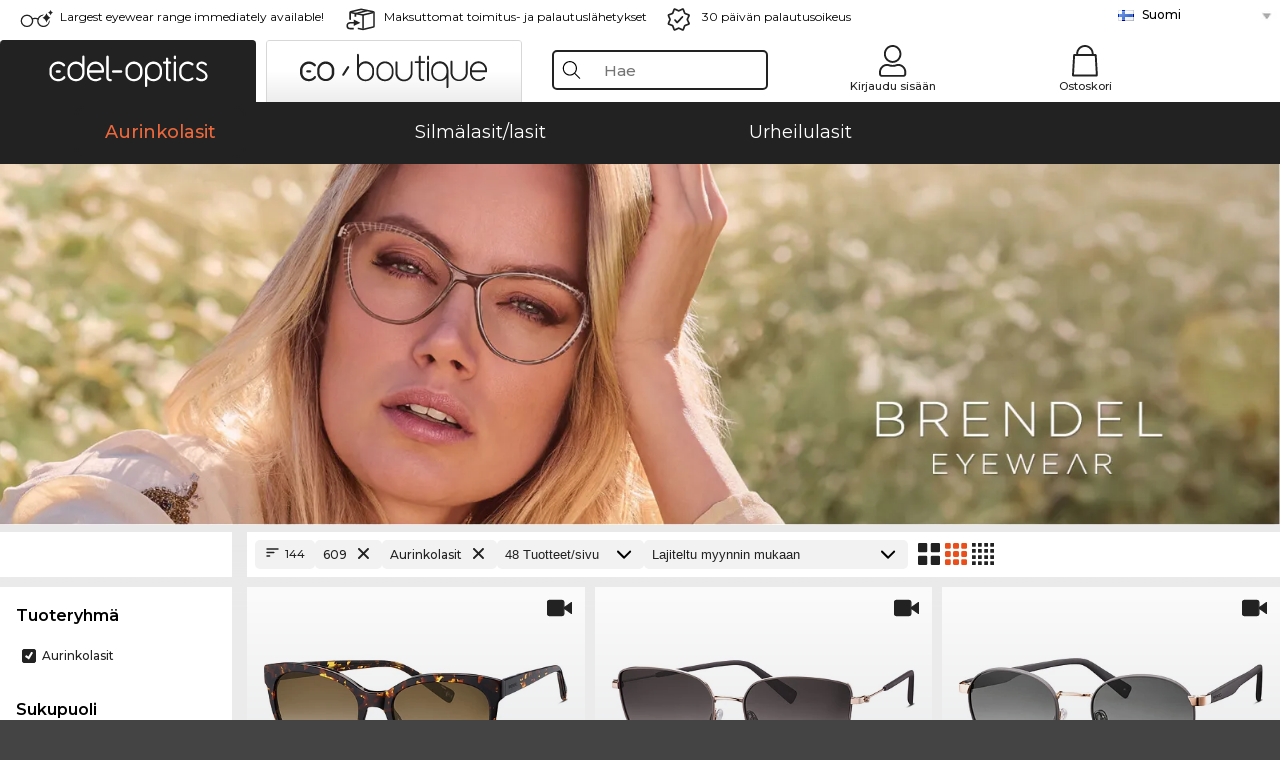

--- FILE ---
content_type: text/html; charset=utf-8
request_url: https://www.edel-optics.fi/Brendel-Aurinkolasit.html
body_size: 36434
content:
<!DOCTYPE html><html lang="FI"><head>
    <script  type="text/javascript" nonce="nonce-JJ74iLMDu2K4872nhk0ln8SzyLlfIazQ">
        // create dataLayer
        window.dataLayer = window.dataLayer || [];
        function gtag() {
            dataLayer.push(arguments);
        }

        // set 'denied' as default for both ad and analytics storage, as well as ad_user_data and ad_personalization,
        gtag('consent', 'default', {
            ad_user_data: 'denied',
            ad_personalization: 'denied',
            ad_storage: 'denied',
            analytics_storage: 'denied',
            wait_for_update: 4000 // milliseconds to wait for update
        });

    </script>
<!-- Google Tag Manager -->
<script   nonce="nonce-UZjejAimgf95eKvb2kEFVNQxrEJSytbl">(function(w,d,s,l,i){w[l]=w[l]||[];w[l].push({'gtm.start':
new Date().getTime(),event:'gtm.js'});var f=d.getElementsByTagName(s)[0],
j=d.createElement(s),dl=l!='dataLayer'?'&l='+l:'';j.async=true;j.src=
'https://www.googletagmanager.com/gtm.js?id='+i+dl;f.parentNode.insertBefore(j,f);
})(window,document,'script','dataLayer','GTM-MQ7F453');</script>
<!-- End Google Tag Manager -->
<title>Osta Brendel-aurinkolasit edullisesti verkosta</title>
<link rel="shortcut icon" href="/edel-optics/favicon.ico" />
<link rel="manifest" href="/edel-optics/site.webmanifest" crossorigin="use-credentials" />
<base href="/" />
<meta name="google-site-verification" content="LUBnb4QcK698j5iLYooNIgZetxsQ6SZsXYSozcq_PcQ" />

<meta http-equiv="Content-Type" content="text/html; charset=utf-8"/>
<meta http-equiv="language" content="fi" />
<meta name="msvalidate.01" content="BC5A2C528FFB6EB9F453FCA2545C5E03" />
<meta http-equiv="imagetoolbar" content="no" />
<meta name="google" content="notranslate"/>
<meta name="language" content="fi" />
<meta name="content-language" content="fi" />
<meta name="mobile-web-app-capable" content="yes" />
<meta name="apple-mobile-web-app-status-bar-style" content="black-translucent" />
<meta name="viewport" content="width=device-width" />
<meta name="mobile-web-app-capable" content="yes" />
<meta name="apple-mobile-web-app-status-bar-style" content="black" />
<meta name="format-detection" content="telephone=no" />
<meta name="p:domain_verify" content="9d4cc17bdb7e58e38e8df1047c273ea9"/>
<meta name="title" content="Osta Brendel-aurinkolasit edullisesti verkosta" />
<meta name="keywords" content="Brendel, aurinkolasit, aurinkolasi, 2025, 2026, naiset, miehet, verkko, kauppa, edullinen, osta, tilaa" />
<meta name="description" content="Osta tai tilaa 144 Brendel Aurinkolasit edullisesti verkkokaupastamme. Nopea ja ilmainen lähetys maassa Suomi" />
<meta name="robots" content="all,index,follow" />


<link   href="/edel-shop/css/swiper-bundle.css?r1259" rel="stylesheet">

<script src="/edel-shop/js/swiper-bundle.min.js?r1259"></script>
<link rel="alternate" hreflang="pt-br" href="https://www.edel-optics.com.br/Óculos-de-sol-Brendel.html" />
<link rel="alternate" hreflang="he-il" href="https://www.edel-optics.co.il/Brendel-משקפי-שמש.html" />
<link rel="alternate" hreflang="tr-tr" href="https://www.edel-optics.com.tr/Brendel-Güneş-gözlükleri.html" />
<link rel="alternate" hreflang="es-cl" href="https://www.edel-optics.cl/Gafas-de-sol-Brendel.html" />
<link rel="alternate" hreflang="es-mx" href="https://www.edel-optics.mx/Gafas-de-sol-Brendel.html" />
<link rel="alternate" hreflang="mt-mt" href="https://www.edel-optics.com.mt/Nuċċalijiet-tax-xemx-Brendel.html" />
<link rel="alternate" hreflang="en-mt" href="https://www.edel-optics.com.mt/Brendel-Sunglasses.html" />
<link rel="alternate" hreflang="no-no" href="https://www.edel-optics.no/Brendel-solbriller.html" />
<link rel="alternate" hreflang="lv-lv" href="https://www.edel-optics.lv/Brendel-Saulesbrilles.html" />
<link rel="alternate" hreflang="fr-ca" href="https://www.edel-optics.ca/Lunettes-de-soleil-Brendel.html" />
<link rel="alternate" hreflang="en-ca" href="https://www.edel-optics.ca/Brendel-Sunglasses.html" />
<link rel="alternate" hreflang="fi-fi" href="https://www.edel-optics.fi/Brendel-Aurinkolasit.html" />
<link rel="alternate" hreflang="et-ee" href="https://www.edel-optics.ee/Brendel-Päikeseprillid.html" />
<link rel="alternate" hreflang="sl-si" href="https://www.edel-optics.si/Sončna-očala-blagovne-znamke-Brendel.html" />
<link rel="alternate" hreflang="lt-lt" href="https://www.edel-optics.lt/Brendel-Akiniai-nuo-saulės.html" />
<link rel="alternate" hreflang="el-cy" href="https://www.edel-optics.com.cy/Brendel-Sunglasses.html" />
<link rel="alternate" hreflang="sk-sk" href="https://www.edel-optics.sk/Brendel-Slnečné-okuliare.html" />
<link rel="alternate" hreflang="bg-bg" href="https://www.edel-optics.bg/Brendel-Слънчеви-очила.html" />
<link rel="alternate" hreflang="en-us" href="https://www.edel-optics.com/Brendel-Sunglasses.html" />
<link rel="alternate" hreflang="hr-hr" href="https://www.edel-optics.hr/Brendel-Sunčane-naočale.html" />
<link rel="alternate" hreflang="pt-pt" href="https://www.edel-optics.pt/Óculos-de-sol-Brendel.html" />
<link rel="alternate" hreflang="en-gb" href="https://www.edel-optics.co.uk/Brendel-Sunglasses.html" />
<link rel="alternate" hreflang="cs-cz" href="https://www.edel-optics.cz/Brendel-[typ].html" />
<link rel="alternate" hreflang="el-gr" href="https://www.edel-optics.gr/Brendel-Γυαλιά-ηλίου.html" />
<link rel="alternate" hreflang="it-it" href="https://www.edel-optics.it/Occhiali-da-sole-Brendel.html" />
<link rel="alternate" hreflang="hu-hu" href="https://www.edel-optics.hu/Brendel-Napszemüvegek.html" />
<link rel="alternate" hreflang="en-ie" href="https://www.edel-optics.ie/Brendel-Sunglasses.html" />
<link rel="alternate" hreflang="sv-se" href="https://www.edel-optics.se/Brendel-Solglasögon.html" />
<link rel="alternate" hreflang="ro-ro" href="https://www.edel-optics.ro/Ochelari-de-soare-Brendel.html" />
<link rel="alternate" hreflang="fr-be" href="https://www.edel-optics.be/Lunettes-de-soleil-Brendel.html" />
<link rel="alternate" hreflang="nl-be" href="https://www.edel-optics.be/Brendel-Zonnebrillen.html" />
<link rel="alternate" hreflang="es-es" href="https://www.edel-optics.es/Gafas-de-sol-Brendel.html" />
<link rel="alternate" hreflang="fr-fr" href="https://www.edel-optics.fr/Lunettes-de-soleil-Brendel.html" />
<link rel="alternate" hreflang="de-at" href="https://www.edel-optics.at/Brendel-Sonnenbrillen.html" />
<link rel="alternate" hreflang="pl-pl" href="https://www.edel-optics.pl/Brendel-Okulary-przeciwsłoneczne.html" />
<link rel="alternate" hreflang="da-dk" href="https://www.edel-optics.dk/Brendel-Solbriller.html" />
<link rel="alternate" hreflang="it-ch" href="https://www.edel-optics.ch/Occhiali-da-sole-Brendel.html" />
<link rel="alternate" hreflang="fr-ch" href="https://www.edel-optics.ch/Lunettes-de-soleil-Brendel.html" />
<link rel="alternate" hreflang="de-ch" href="https://www.edel-optics.ch/Brendel-Sonnenbrillen.html" />
<link rel="alternate" hreflang="nl-nl" href="https://www.edel-optics.nl/Brendel-Zonnebrillen.html" />
<link rel="alternate" hreflang="de-de" href="https://www.edel-optics.de/Brendel-Sonnenbrillen.html" />

<link rel="stylesheet"  type="text/css" href="/edel-optics/css/min_all_.fi.css?r1259"  />
<link rel="stylesheet" type="text/css" href="https://www.edel-optics.fi/edel-shop/css/base64_images_desktop.css?r1259" />
                <script type="text/javascript" data-cmp-ab="1" src="https://cdn.consentmanager.net/delivery/autoblocking/bb1b7de872774.js" data-cmp-host="c.delivery.consentmanager.net" data-cmp-cdn="cdn.consentmanager.net" data-cmp-codesrc="0"></script>
                <script src="https://www.edel-optics.fi/edel-shop/js/mini_all.js?r12599999"  type="text/javascript"></script>

<script src="/edel-shop/js/image-zoom-min-click.js?r1259"></script>
<script type="text/javascript">var eoBaseSelection = {"sProductType":"eoProductsGlassesSunglasses","pbr_iId":"609"};
                    var eoStatic = {
                        APIUrl:"/",
                        sPromotion:"",
                        sSourceChannel:"google",
                        sCountry:"FI",
                        sGeo:"US",
                        sSelectedPageId:"page-list",
                        sRequestUri:"www.edel-optics.fi/Brendel-Aurinkolasit.html"    ,
                        sLenssystem:"/Lenssystem.html"    ,
                        referer: window.eoReferrer,
                        iLineItems:4,
                        bBoutique:false,
                        sType: "eoProductsGlassesSunglasses",
                        bCartAjax: true,
                        sLiveEnvironment: ""
                    };
                    var eoSearchUrl = "Hae.html";
                    var eoDebugData = {"gip":"US","lid":"fi_FI","Page":1,"brandId":609,"type":"eoProductsGlassesSunglasses","backoffice":false};
                    var eoNotFound = "";
             </script><script type="text/javascript">  var bLux = false; </script>

<style type="text/css">
                      @font-face{font-family:Montserrat;font-style:normal;font-weight:300;src:local('Montserrat Light'),local('Montserrat-Light'),url(https://fonts.gstatic.com/s/montserrat/v12/IVeH6A3MiFyaSEiudUMXExNcqx07xvyppV96iFRdwiM.woff2) format('woff2');unicode-range:U+0460-052F,U+1C80-1C88,U+20B4,U+2DE0-2DFF,U+A640-A69F,U+FE2E-FE2F}@font-face{font-family:Montserrat;font-style:normal;font-weight:300;src:local('Montserrat Light'),local('Montserrat-Light'),url(https://fonts.gstatic.com/s/montserrat/v12/IVeH6A3MiFyaSEiudUMXE-fhZE2STYI3KzBGzrJG_ik.woff2) format('woff2');unicode-range:U+0400-045F,U+0490-0491,U+04B0-04B1,U+2116}@font-face{font-family:Montserrat;font-style:normal;font-weight:300;src:local('Montserrat Light'),local('Montserrat-Light'),url(https://fonts.gstatic.com/s/montserrat/v12/IVeH6A3MiFyaSEiudUMXE_oTkEokFSrSpvYSpZOeZRs.woff2) format('woff2');unicode-range:U+0102-0103,U+0110-0111,U+1EA0-1EF9,U+20AB}@font-face{font-family:Montserrat;font-style:normal;font-weight:300;src:local('Montserrat Light'),local('Montserrat-Light'),url(https://fonts.gstatic.com/s/montserrat/v12/IVeH6A3MiFyaSEiudUMXE0_0lycXMw8PhobHtu2Qgco.woff2) format('woff2');unicode-range:U+0100-024F,U+0259,U+1E00-1EFF,U+20A0-20AB,U+20AD-20CF,U+2C60-2C7F,U+A720-A7FF}@font-face{font-family:Montserrat;font-style:normal;font-weight:300;src:local('Montserrat Light'),local('Montserrat-Light'),url(https://fonts.gstatic.com/s/montserrat/v12/IVeH6A3MiFyaSEiudUMXE8u2Q0OS-KeTAWjgkS85mDg.woff2) format('woff2');unicode-range:U+0000-00FF,U+0131,U+0152-0153,U+02BB-02BC,U+02C6,U+02DA,U+02DC,U+2000-206F,U+2074,U+20AC,U+2122,U+2212,U+2215}@font-face{font-family:Montserrat;font-style:normal;font-weight:400;src:local('Montserrat Regular'),local('Montserrat-Regular'),url(https://fonts.gstatic.com/s/montserrat/v12/rBHvpRWBkgyW99dXT88n7yEAvth_LlrfE80CYdSH47w.woff2) format('woff2');unicode-range:U+0460-052F,U+1C80-1C88,U+20B4,U+2DE0-2DFF,U+A640-A69F,U+FE2E-FE2F}@font-face{font-family:Montserrat;font-style:normal;font-weight:400;src:local('Montserrat Regular'),local('Montserrat-Regular'),url(https://fonts.gstatic.com/s/montserrat/v12/NX1NravqaXESu9fFv7KuqiEAvth_LlrfE80CYdSH47w.woff2) format('woff2');unicode-range:U+0400-045F,U+0490-0491,U+04B0-04B1,U+2116}@font-face{font-family:Montserrat;font-style:normal;font-weight:400;src:local('Montserrat Regular'),local('Montserrat-Regular'),url(https://fonts.gstatic.com/s/montserrat/v12/SKK6Nusyv8QPNMtI4j9J2yEAvth_LlrfE80CYdSH47w.woff2) format('woff2');unicode-range:U+0102-0103,U+0110-0111,U+1EA0-1EF9,U+20AB}@font-face{font-family:Montserrat;font-style:normal;font-weight:400;src:local('Montserrat Regular'),local('Montserrat-Regular'),url(https://fonts.gstatic.com/s/montserrat/v12/gFXtEMCp1m_YzxsBpKl68iEAvth_LlrfE80CYdSH47w.woff2) format('woff2');unicode-range:U+0100-024F,U+0259,U+1E00-1EFF,U+20A0-20AB,U+20AD-20CF,U+2C60-2C7F,U+A720-A7FF}@font-face{font-family:Montserrat;font-style:normal;font-weight:400;src:local('Montserrat Regular'),local('Montserrat-Regular'),url(https://fonts.gstatic.com/s/montserrat/v12/zhcz-_WihjSQC0oHJ9TCYPk_vArhqVIZ0nv9q090hN8.woff2) format('woff2');unicode-range:U+0000-00FF,U+0131,U+0152-0153,U+02BB-02BC,U+02C6,U+02DA,U+02DC,U+2000-206F,U+2074,U+20AC,U+2122,U+2212,U+2215}@font-face{font-family:Montserrat;font-style:normal;font-weight:500;src:local('Montserrat Medium'),local('Montserrat-Medium'),url(https://fonts.gstatic.com/s/montserrat/v12/BYPM-GE291ZjIXBWrtCwegfbXzrQSAAEBIYSBdOJ6AI.woff2) format('woff2');unicode-range:U+0460-052F,U+1C80-1C88,U+20B4,U+2DE0-2DFF,U+A640-A69F,U+FE2E-FE2F}@font-face{font-family:Montserrat;font-style:normal;font-weight:500;src:local('Montserrat Medium'),local('Montserrat-Medium'),url(https://fonts.gstatic.com/s/montserrat/v12/BYPM-GE291ZjIXBWrtCweihRd9EcKnxd5WrMWY0Fr3U.woff2) format('woff2');unicode-range:U+0400-045F,U+0490-0491,U+04B0-04B1,U+2116}@font-face{font-family:Montserrat;font-style:normal;font-weight:500;src:local('Montserrat Medium'),local('Montserrat-Medium'),url(https://fonts.gstatic.com/s/montserrat/v12/BYPM-GE291ZjIXBWrtCwegoO3BxTt7eneo3rZcXyZuQ.woff2) format('woff2');unicode-range:U+0102-0103,U+0110-0111,U+1EA0-1EF9,U+20AB}@font-face{font-family:Montserrat;font-style:normal;font-weight:500;src:local('Montserrat Medium'),local('Montserrat-Medium'),url(https://fonts.gstatic.com/s/montserrat/v12/BYPM-GE291ZjIXBWrtCwemPHx8QIAbG0MeMM9fVyzAY.woff2) format('woff2');unicode-range:U+0100-024F,U+0259,U+1E00-1EFF,U+20A0-20AB,U+20AD-20CF,U+2C60-2C7F,U+A720-A7FF}@font-face{font-family:Montserrat;font-style:normal;font-weight:500;src:local('Montserrat Medium'),local('Montserrat-Medium'),url(https://fonts.gstatic.com/s/montserrat/v12/BYPM-GE291ZjIXBWrtCwejOo-lJoxoMO4vrg2XwIHQk.woff2) format('woff2');unicode-range:U+0000-00FF,U+0131,U+0152-0153,U+02BB-02BC,U+02C6,U+02DA,U+02DC,U+2000-206F,U+2074,U+20AC,U+2122,U+2212,U+2215}@font-face{font-family:Montserrat;font-style:normal;font-weight:700;src:local('Montserrat Bold'),local('Montserrat-Bold'),url(https://fonts.gstatic.com/s/montserrat/v12/IQHow_FEYlDC4Gzy_m8fcude9INZm0R8ZMJUtfOsxrw.woff2) format('woff2');unicode-range:U+0460-052F,U+1C80-1C88,U+20B4,U+2DE0-2DFF,U+A640-A69F,U+FE2E-FE2F}@font-face{font-family:Montserrat;font-style:normal;font-weight:700;src:local('Montserrat Bold'),local('Montserrat-Bold'),url(https://fonts.gstatic.com/s/montserrat/v12/IQHow_FEYlDC4Gzy_m8fcrpHcMS0zZe4mIYvDKG2oeM.woff2) format('woff2');unicode-range:U+0400-045F,U+0490-0491,U+04B0-04B1,U+2116}@font-face{font-family:Montserrat;font-style:normal;font-weight:700;src:local('Montserrat Bold'),local('Montserrat-Bold'),url(https://fonts.gstatic.com/s/montserrat/v12/IQHow_FEYlDC4Gzy_m8fcjh33M2A-6X0bdu871ruAGs.woff2) format('woff2');unicode-range:U+0102-0103,U+0110-0111,U+1EA0-1EF9,U+20AB}@font-face{font-family:Montserrat;font-style:normal;font-weight:700;src:local('Montserrat Bold'),local('Montserrat-Bold'),url(https://fonts.gstatic.com/s/montserrat/v12/IQHow_FEYlDC4Gzy_m8fchHJTnCUrjaAm2S9z52xC3Y.woff2) format('woff2');unicode-range:U+0100-024F,U+0259,U+1E00-1EFF,U+20A0-20AB,U+20AD-20CF,U+2C60-2C7F,U+A720-A7FF}@font-face{font-family:Montserrat;font-style:normal;font-weight:700;src:local('Montserrat Bold'),local('Montserrat-Bold'),url(https://fonts.gstatic.com/s/montserrat/v12/IQHow_FEYlDC4Gzy_m8fcoWiMMZ7xLd792ULpGE4W_Y.woff2) format('woff2');unicode-range:U+0000-00FF,U+0131,U+0152-0153,U+02BB-02BC,U+02C6,U+02DA,U+02DC,U+2000-206F,U+2074,U+20AC,U+2122,U+2212,U+2215}@font-face{font-family:Montserrat;font-style:normal;font-weight:900;src:local('Montserrat Black'),local('Montserrat-Black'),url(https://fonts.gstatic.com/s/montserrat/v12/aEu-9ATAroJ1iN4zmQ55BqvmtpDkVk8Ra82A8AL7V0Q.woff2) format('woff2');unicode-range:U+0460-052F,U+1C80-1C88,U+20B4,U+2DE0-2DFF,U+A640-A69F,U+FE2E-FE2F}@font-face{font-family:Montserrat;font-style:normal;font-weight:900;src:local('Montserrat Black'),local('Montserrat-Black'),url(https://fonts.gstatic.com/s/montserrat/v12/aEu-9ATAroJ1iN4zmQ55BhM_lnCtUATOqR8j0WRFbzk.woff2) format('woff2');unicode-range:U+0400-045F,U+0490-0491,U+04B0-04B1,U+2116}@font-face{font-family:Montserrat;font-style:normal;font-weight:900;src:local('Montserrat Black'),local('Montserrat-Black'),url(https://fonts.gstatic.com/s/montserrat/v12/aEu-9ATAroJ1iN4zmQ55Bu4NfmXkMoD31PGgz7X31CU.woff2) format('woff2');unicode-range:U+0102-0103,U+0110-0111,U+1EA0-1EF9,U+20AB}@font-face{font-family:Montserrat;font-style:normal;font-weight:900;src:local('Montserrat Black'),local('Montserrat-Black'),url(https://fonts.gstatic.com/s/montserrat/v12/aEu-9ATAroJ1iN4zmQ55BsvbOpOevl3wWYjwFvepnDU.woff2) format('woff2');unicode-range:U+0100-024F,U+0259,U+1E00-1EFF,U+20A0-20AB,U+20AD-20CF,U+2C60-2C7F,U+A720-A7FF}@font-face{font-family:Montserrat;font-style:normal;font-weight:900;src:local('Montserrat Black'),local('Montserrat-Black'),url(https://fonts.gstatic.com/s/montserrat/v12/aEu-9ATAroJ1iN4zmQ55Bsjsb7Oq0o-uqUFW7Ygu5rM.woff2) format('woff2');unicode-range:U+0000-00FF,U+0131,U+0152-0153,U+02BB-02BC,U+02C6,U+02DA,U+02DC,U+2000-206F,U+2074,U+20AC,U+2122,U+2212,U+2215}
                    </style>
        </head><body class="eoCountry_US eoLanguage_fi" ><!-- Google Tag Manager (noscript) -->
                <noscript><iframe src="https://www.googletagmanager.com/ns.html?id=GTM-MQ7F453"
                height="0" width="0" style="display:none;visibility:hidden"></iframe></noscript>
                <!-- End Google Tag Manager (noscript) --><div class="eoStickyInfoboxContainer"></div><div id="page-list" class="eoViews eoViewsPage eoViewsPageList"  ><div id="claim-bar" class="eoViews eoViewsClaimBar2025" itemscope itemtype="http://schema.org/Organization" ><meta itemprop="logo" content="https://img.edel-optics.com/frontend/classic_logo.png" /><meta itemprop="name" content="Edel-Optics GmbH" /><meta itemprop="url" content="https://www.edel-optics.fi" /><div class="eoViewsClaimBarItem2025 eoClaimGlasses" tabindex="-1" onclick="$('#intern-menu').show();">Largest eyewear range immediately available!</div><div class="eoViewsClaimBarItem2025 eoBackshipping">Maksuttomat toimitus- ja palautuslähetykset</div><div class="eoViewsClaimBarItem2025 eoReturn30Days">30 päivän palautusoikeus</div><div class="eoViewsClaimBarItem2025 eoLanguageSelect"><nav class="eoCountryBox2025" aria-label="Country Select"><a class="eoCountryItem2025 eoFirst eoFlag_FI" href="https://www.edel-optics.fi/Brendel-Aurinkolasit.html" title="Brendel Aurinkolasit">Suomi</a><a class="eoCountryItem2025 eoFlag_NL" href="https://www.edel-optics.nl/Brendel-Zonnebrillen.html" title="Brendel Zonnebrillen">Alankomaat</a><a class="eoCountryItem2025 eoFlag_BE" href="https://www.edel-optics.be/Brendel-Zonnebrillen.html?sLanguage=nl" title="Brendel Zonnebrillen">Belgia (Nl)</a><a class="eoCountryItem2025 eoFlag_BE" href="https://www.edel-optics.be/Lunettes-de-soleil-Brendel.html?sLanguage=fr" title="Lunettes de soleil Brendel">Belgia (Fr)</a><a class="eoCountryItem2025 eoFlag_BR" href="https://www.edel-optics.com.br/Óculos-de-sol-Brendel.html" title="Óculos de sol Brendel">Brasilia</a><a class="eoCountryItem2025 eoFlag_BG" href="https://www.edel-optics.bg/Brendel-Слънчеви-очила.html" title="Brendel Слънчеви очила">Bulgaria</a><a class="eoCountryItem2025 eoFlag_CL" href="https://www.edel-optics.cl/Gafas-de-sol-Brendel.html" title="Gafas de sol Brendel">Chile</a><a class="eoCountryItem2025 eoFlag_ES" href="https://www.edel-optics.es/Gafas-de-sol-Brendel.html" title="Gafas de sol Brendel">Espanja</a><a class="eoCountryItem2025 eoFlag_IE" href="https://www.edel-optics.ie/Brendel-Sunglasses.html" title="Brendel Sunglasses">Irlanti</a><a class="eoCountryItem2025 eoFlag_GB" href="https://www.edel-optics.co.uk/Brendel-Sunglasses.html" title="Brendel Sunglasses">Iso-Britannia</a><a class="eoCountryItem2025 eoFlag_IL" href="https://www.edel-optics.co.il/Brendel-משקפי-שמש.html" title="Brendel משקפי שמש">Israel</a><a class="eoCountryItem2025 eoFlag_IT" href="https://www.edel-optics.it/Occhiali-da-sole-Brendel.html" title="Occhiali da sole Brendel">Italia</a><a class="eoCountryItem2025 eoFlag_AT" href="https://www.edel-optics.at/Brendel-Sonnenbrillen.html" title="Brendel Sonnenbrillen">Itävalta</a><a class="eoCountryItem2025 eoFlag_CA" href="https://www.edel-optics.ca/Brendel-Sunglasses.html?sLanguage=en" title="Brendel Sunglasses">Kanada (En)</a><a class="eoCountryItem2025 eoFlag_CA" href="https://www.edel-optics.ca/Lunettes-de-soleil-Brendel.html?sLanguage=fr" title="Lunettes de soleil Brendel">Kanada (Fr)</a><a class="eoCountryItem2025 eoFlag_GR" href="https://www.edel-optics.gr/Brendel-Γυαλιά-ηλίου.html" title="Brendel Γυαλιά ηλίου">Kreikka</a><a class="eoCountryItem2025 eoFlag_HR" href="https://www.edel-optics.hr/Brendel-Sunčane-naočale.html" title="Brendel Sunčane naočale">Kroatia</a><a class="eoCountryItem2025 eoFlag_CY" href="https://www.edel-optics.com.cy/Brendel-Sunglasses.html" title="Brendel Sunglasses">Kypros</a><a class="eoCountryItem2025 eoFlag_LV" href="https://www.edel-optics.lv/Brendel-Saulesbrilles.html" title="Brendel Saulesbrilles">Latvia</a><a class="eoCountryItem2025 eoFlag_LT" href="https://www.edel-optics.lt/Brendel-Akiniai-nuo-saulės.html" title="Brendel Akiniai nuo saulės">Liettua</a><a class="eoCountryItem2025 eoFlag_MT" href="https://www.edel-optics.com.mt/Brendel-Sunglasses.html?sLanguage=en" title="Brendel Sunglasses">Malta (En)</a><a class="eoCountryItem2025 eoFlag_MT" href="https://www.edel-optics.com.mt/Nuċċalijiet-tax-xemx-Brendel.html?sLanguage=mt" title="Nuċċalijiet tax-xemx Brendel">Malta (Mt)</a><a class="eoCountryItem2025 eoFlag_MX" href="https://www.edel-optics.mx/Gafas-de-sol-Brendel.html" title="Gafas de sol Brendel">Meksiko</a><a class="eoCountryItem2025 eoFlag_NO" href="https://www.edel-optics.no/Brendel-solbriller.html" title="Brendel solbriller">Norja</a><a class="eoCountryItem2025 eoFlag_PT" href="https://www.edel-optics.pt/Óculos-de-sol-Brendel.html" title="Óculos de sol Brendel">Portugali</a><a class="eoCountryItem2025 eoFlag_PL" href="https://www.edel-optics.pl/Brendel-Okulary-przeciwsłoneczne.html" title="Brendel Okulary przeciwsłoneczne">Puola</a><a class="eoCountryItem2025 eoFlag_FR" href="https://www.edel-optics.fr/Lunettes-de-soleil-Brendel.html" title="Lunettes de soleil Brendel">Ranska</a><a class="eoCountryItem2025 eoFlag_RO" href="https://www.edel-optics.ro/Ochelari-de-soare-Brendel.html" title="Ochelari de soare Brendel">Romania</a><a class="eoCountryItem2025 eoFlag_SE" href="https://www.edel-optics.se/Brendel-Solglasögon.html" title="Brendel Solglasögon">Ruotsi</a><a class="eoCountryItem2025 eoFlag_DE" href="https://www.edel-optics.de/Brendel-Sonnenbrillen.html" title="Brendel Sonnenbrillen">Saksa</a><a class="eoCountryItem2025 eoFlag_SK" href="https://www.edel-optics.sk/Brendel-Slnečné-okuliare.html" title="Brendel Slnečné okuliare">Slovakia</a><a class="eoCountryItem2025 eoFlag_SI" href="https://www.edel-optics.si/Sončna-očala-blagovne-znamke-Brendel.html" title="Sončna očala blagovne znamke Brendel">Slovenia</a><a class="eoCountryItem2025 eoFlag_CH" href="https://www.edel-optics.ch/Brendel-Sonnenbrillen.html?sLanguage=de" title="Brendel Sonnenbrillen">Sveitsi (De)</a><a class="eoCountryItem2025 eoFlag_CH" href="https://www.edel-optics.ch/Lunettes-de-soleil-Brendel.html?sLanguage=fr" title="Lunettes de soleil Brendel">Sveitsi (Fr)</a><a class="eoCountryItem2025 eoFlag_CH" href="https://www.edel-optics.ch/Occhiali-da-sole-Brendel.html?sLanguage=it" title="Occhiali da sole Brendel">Sveitsi (It)</a><a class="eoCountryItem2025 eoFlag_DK" href="https://www.edel-optics.dk/Brendel-Solbriller.html" title="Brendel Solbriller">Tanska</a><a class="eoCountryItem2025 eoFlag_TR" href="https://www.edel-optics.com.tr/Brendel-Güneş-gözlükleri.html" title="Brendel Güneş gözlükleri">Turkki</a><a class="eoCountryItem2025 eoFlag_CZ" href="https://www.edel-optics.cz/Brendel-[typ].html" title="Brendel [typ]">Tšekki</a><a class="eoCountryItem2025 eoFlag_HU" href="https://www.edel-optics.hu/Brendel-Napszemüvegek.html" title="Brendel Napszemüvegek">Unkari</a><a class="eoCountryItem2025 eoFlag_EE" href="https://www.edel-optics.ee/Brendel-Päikeseprillid.html" title="Brendel Päikeseprillid">Viro</a></nav></div></div><nav id="header-menu" class="eoViews eoViewsHeaderMenu"  ><div class="eoNewHeader on_page_edeloptics">
                        <div class="eoNewHeaderItem eoNewHeaderSelect">            <script>
            function gotoBoutique(url){
                location.href = ""+url;
            }
            function gotoEdeloptics(url){
                location.href = ""+url;
            }
            </script>
                <div class="eoNewHeaderSelectItem eoNewHeaderSelectActive on_page_edeloptics" role="button" onclick="gotoEdeloptics('')" style="cursor:pointer;" tabindex="0">
                    <img class="logo_desktop" src="//img.edel-optics.com/frontend/EO_Logo_Desktop_Dark_1.svg" alt="Edel-Optics Logo">
                     <img class="logo_mobile" src="//img.edel-optics.com/frontend/EO_Logo_Mobile_Dark_1.svg" alt="Edel-Optics Logo">
                </div>
                <div class="eoNewHeaderSelectItem  eoNewHeaderSelectDeActive on_page_edeloptics" role="button" onclick="gotoBoutique('/Boutique-Aurinkolasit.html')" style="cursor:pointer;" tabindex="0">
                    <div class="gradienTabColor on_page_edeloptics">
                       <img class="logo_desktop" src="//img.edel-optics.com/frontend/EOB_Logo_Desktop_Light_1.svg"  alt="Edel-Optics Boutique Logo">
                       <img class="logo_mobile" src="//img.edel-optics.com/frontend/EOB_Logo_Mobile_Light_1.svg"  alt="Edel-Optics Boutique Logo">
                    </div>
                </div>
        </div>
                        <div class="eoNewHeaderItem eoNewHeaderSearchBox"><div class="eoViews eoViewsHeaderMenuSearchBox typ_"  ><div class="eoViewsButtonLabel">
                                            <div class="eoSearchContainer">
                <div class="eoSearchBoxInputWrapper">
                    <input
                      class="eoSearchBox"
                      name="search"
                      placeholder="Hae"
                      value=""
                      autocomplete="off"
                      type="text" />
                    <div role="button" aria-label="Clear" class="eoSearchBoxClearButton" onclick="clearSearchBox();"></div>
                </div>
                <div class="eoSuggestions">
                    <div role="button" tabindex="-1" class="eoShowAllSearchResults" onclick="searchProducts(currentInput);">
                        Näytä kaikki tulokset
                    </div>
                </div>
                <div id="eoSearchBoxOverlay" onclick="closeSearchBoxOverlay()"></div>
           </div>
                          </div></div></div>
                        <div class="eoNewHeaderItem eoNewHeaderIcons">    <div onclick="openSearchBoxMobile();" class="eoNewHeaderIconsItems searchboxHeaderItem">
        <div class="searchIcons edeloptics_icon "></div>
        <span class="nav_icon_text">
            <a>
                Hae
            </a>
        </span>
    </div>
    <div class="eoNewHeaderIconsItems">
        <div onclick="location.href='/Customer-area-login.html';" class="loginIcons edeloptics_icon "></div>
        <span class="nav_icon_text">
            <a href="/Customer-area-login.html">
                Kirjaudu sisään
            </a>
        </span>
    </div>
    <div class="eoNewHeaderIconsItems" style="  display:none;  ">
        <div onclick="location.href='/bookmarks.html'" class="wishIcons edeloptics_icon ">
            <div class="BOOKMARKS_INFO_COUNT">0</div>
        </div>
        <span class="nav_icon_text">
            <a href ="/bookmarks.html">
                Muistilista
            </a>
        </span>
    </div>
    <div class="eoNewHeaderIconsItems">
        <div class="cartIcons edeloptics_icon" onclick="window.location='/Ostoskori.html'">
            <div class="CART_INFO_COUNT">0</div>
        </div>
        <span class="nav_icon_text cartIconsText">
            <a href="/Ostoskori.html">
                Ostoskori
            </a>
        </span>
        <div class="CART_INFO_CONTAINER"></div>
    </div><div class="eoNewHeaderIconsItems" >&nbsp;</div></div>
                </div>

                <div class="desktop_info_cart_empty">Ostoskorisi on vielä tyhjä.</div>

                <div class="eoNewHeaderMobile">
                            <div class="mobileHeaderIcons">
        
        <a class="eoNewHeaderIconsItems" href="javascript: openSearchBoxMobile(); void(0);" aria-label="Search">
            <div class="mobile_search_icon mobile_icon " aria-label="Search Icon"></div>
        </a>
        <a class="eoNewHeaderIconsItems" href="/Customer-area-login.html" aria-label="Login">
            <div class="mobile_people_icon mobile_icon " aria-label="Login Icon"></div>
        </a>
        <a class="eoNewHeaderIconsItems" href="/bookmarks.html" aria-label="Bookmarks"  style="display:none;" >
            <div class="mobile_wish_icon mobile_icon " aria-label="Bookmark Icon">
                <div class="BOOKMARKS_INFO_COUNT">0</div>
            </div>
        </a>
        <a class="eoNewHeaderIconsItems" href="javascript: gotoMobileCart('Ostoskori.html','Ostoskorisi on vielä tyhjä.'); void(0);" aria-label="Cart">
            <div class="mobile_cart_icon  mobile_icon  cartclickpoint" aria-label="Cart Icon">
                <div class="CART_INFO_COUNT">0</div>
            </div>
            <div class="CART_INFO_CONTAINER"></div>
        </a>
    </div>    <script>
        let gotoMobileCart = function(url, labelText){
            const count = $(".CART_INFO_COUNT").html();
            if(count > 0){
                 location.href = '/' + url;
            }else{
                $(".eoNewHeaderNavMobile").after('<div class="info_cart_empty" onclick="$(this).remove();">' + labelText + '</div>');
                setTimeout(() => $('.info_cart_empty').remove(), 2200);
            }
        }
    </script>
                </div>
                <div class="eoNewHeaderNavMobile">
                                <script>
            function onFilter() { eoListView.faceteCloseOpen(); }
            </script>


             

            <a class="eoNewHeaderNavMobileItem nav_mobile_active " href="/Aurinkolasit.html">
                Aurinkolasit
            </a>
            <a class="eoNewHeaderNavMobileItem " href="/Silmälasit-lasit.html">
                Silmälasit/lasit
            </a>
        
            <a class="eoNewHeaderNavMobileItem " href="/Urheilulasit.html">
                Urheilulasit
            </a>
            
                </div>
        </nav><div id="mega-menu" class="eoViews eoViewsMegaMenu"  ><ul class="eoViewsMegaMenuItem eoNoSelect "><li id="dropdown-sunglasses" class="eoViews eoViewsDropDownMenu eoViewsMegaMenuSunglasses right eoSelected"  ><table style=" border-collapse: collapse;"><tr><td style="padding:0; margin:0;width:45%;
                    background-repeat: repeat-x;
                    background-position:left center;
            ;">&nbsp;</td><td style="padding-left:2px;padding-right:2px; margin:0;width:10px;">&nbsp;</td><td class="eotdBorderMenu" style="padding:0; margin:0;width:168px"><div style="border:0px solid #111;margin-top:8px;"><a style="font-size: 14px;display: block; width:168px" class="eoMegaMenuTitleTxteoProductsGlassesSunglasses MainMenuItemHref SelectedMenuItem" href="/Aurinkolasit.html" title="Aurinkolasit"><span class="eoMeganuInnerSpan selectedMeganuInnerSpan">Aurinkolasit</span><div class="eoViewsMenuBridge"></div></a></div></td><td style="padding-left:2px;padding-right:2px; margin:0;width:8px;">&nbsp;</td><td style="padding:0; margin:0;width:45%;
                    background-repeat: repeat-x;
                    background-position:left center;
            ;"></td></tr></table><div class="eoViewsDropDownMenuContent  eoViewsWideMenu" onmouseover="(event || window.event).cancelBubble=true;return false"><div class="eoViewsDropDownMenuInnerContent"><div class="eoViewsDropDownMenuScreenColumn eoViewsDropDownMenuScreenColumnNoBrand"><div class="eoViewsDropDownMenuBlock"><h3>Sukupuoli</h3><div class="eoViewsDropDownMenuItem"><a href="/Miesten-Aurinkolasit.html" title="Miesten Aurinkolasit">Miehet</a></div><div class="eoViewsDropDownMenuItem"><a href="/Naisten-Aurinkolasit.html" title="Naisten Aurinkolasit">Naiset</a></div><div class="eoViewsDropDownMenuItem"><a href="/Junior-Aurinkolasit.html" title="Junior Aurinkolasit">Junior</a></div></div><div class="eoViewsDropDownMenuBlock"><h3>Features</h3><div class="eoViewsDropDownMenuItem"><a href="/Aurinkolasit-Uutuudet.html" title="Aurinkolasit Uutuudet">Uutuudet</a></div><div class="eoViewsDropDownMenuItem"><a href="/Aurinkolasit-Sale.html" title="Aurinkolasit Sale">Sale</a></div><div class="eoViewsDropDownMenuItem"><a href="/Aurinkolasit-Varastossa.html" title="Aurinkolasit Varastossa">Varastossa</a></div></div><div class="eoViewsDropDownMenuBlock"><div class="eoViewsDropDownMenuItem"><a href="/StyleDEAL-Aurinkolasit.html"  title="StyleDEAL">StyleDEAL</a></div><div class="eoViewsDropDownMenuItem"><a href="/EYO.html"  title="EYO.html">EYO</a></div><div class="eoViewsDropDownMenuItem"><a href="/VOOY.html" title="VOOY.html">VOOY</a></div></div><div class="eoViewsDropDownMenuBlock eoViewsDropDownMenuBlockButtonContainer eoAllBrands"><a href="/Aurinkolasit.html" class="button tag-button-all-3" title="Aurinkolasit">all&nbsp;sunglasses</a></div></div><div class="eoViewsDropDownMenuScreenColumn eoViewsDropDownMenuScreenColumnNoBrand eoViewsDropDownMenuNoPhoneColumn"><div class="eoViewsDropDownMenuBlock"  id="eoProductsGlassesSunglasses_pgl_aFrameStyle"><h3>Kehyksen muoto</h3><div class="eoViewsDropDownMenuItem"><a href="/Suorakulmio-Aurinkolasit.html" title="Aurinkolasit" class="imageblock tag-button-all-2" data-ref="0">
                        <img src="//img.edel-optics.com/frontend/productproperties/framestyle_rectangle_white.svg" alt="Aurinkolasit" />
                    <div class="imageblocklabel">Suorakulmio</div></a></div><div class="eoViewsDropDownMenuItem"><a href="/Neliömäinen-Aurinkolasit.html" title="Suorakulmio Aurinkolasit" class="imageblock tag-button-all-2" data-ref="1">
                        <img src="//img.edel-optics.com/frontend/productproperties/framestyle_square_white.svg" alt="Suorakulmio Aurinkolasit" />
                    <div class="imageblocklabel">Neliömäinen</div></a></div><div class="eoViewsDropDownMenuItem"><a href="/Cat-Eye-Aurinkolasit.html" title="Neliömäinen Aurinkolasit" class="imageblock tag-button-all-2" data-ref="2">
                        <img src="//img.edel-optics.com/frontend/productproperties/framestyle_cat-eye_white.svg" alt="Neliömäinen Aurinkolasit" />
                    <div class="imageblocklabel">Cat-Eye</div></a></div><div class="eoViewsDropDownMenuItem"><a href="/Pilot-Aurinkolasit.html" title="Cat-Eye Aurinkolasit" class="imageblock tag-button-all-2" data-ref="3">
                        <img src="//img.edel-optics.com/frontend/productproperties/framestyle_pilot_white.svg" alt="Cat-Eye Aurinkolasit" />
                    <div class="imageblocklabel">Pilot</div></a></div><div class="eoViewsDropDownMenuItem"><a href="/pyöreä-Aurinkolasit.html" title="Pilot Aurinkolasit" class="imageblock tag-button-all-2" data-ref="4">
                        <img src="//img.edel-optics.com/frontend/productproperties/framestyle_round_white.svg" alt="Pilot Aurinkolasit" />
                    <div class="imageblocklabel">pyöreä</div></a></div><div class="eoViewsDropDownMenuItem hidden"><a href="/Epäsäännöllinen-Aurinkolasit.html" title="pyöreä Aurinkolasit" class="imageblock tag-button-all-2" data-ref="5">
                        <img src="//img.edel-optics.com/frontend/productproperties/framestyle_irregular_white.svg" alt="pyöreä Aurinkolasit" />
                    <div class="imageblocklabel">Epäsäännöllinen</div></a></div><div class="eoViewsDropDownMenuItem hidden"><a href="/panoraama-Aurinkolasit.html" title="Epäsäännöllinen Aurinkolasit" class="imageblock tag-button-all-2" data-ref="6">
                        <img src="//img.edel-optics.com/frontend/productproperties/framestyle_panoramic_white.svg" alt="Epäsäännöllinen Aurinkolasit" />
                    <div class="imageblocklabel">panoraama</div></a></div><div class="eoViewsDropDownMenuItem hidden"><a href="/Soikea-Aurinkolasit.html" title="panoraama Aurinkolasit" class="imageblock tag-button-all-2" data-ref="7">
                        <img src="//img.edel-optics.com/frontend/productproperties/framestyle_oval_white.svg" alt="panoraama Aurinkolasit" />
                    <div class="imageblocklabel">Soikea</div></a></div><div class="eoViewsDropDownMenuItem hidden"><a href="/panto-Aurinkolasit.html" title="Soikea Aurinkolasit" class="imageblock tag-button-all-2" data-ref="8">
                        <img src="//img.edel-optics.com/frontend/productproperties/framestyle_panto_white.svg" alt="Soikea Aurinkolasit" />
                    <div class="imageblocklabel">panto</div></a></div><div class="eoViewsDropDownMenuItem hidden"><a href="/puolisuunnikas-Aurinkolasit.html" title="panto Aurinkolasit" class="imageblock tag-button-all-2" data-ref="9">
                        <img src="//img.edel-optics.com/frontend/productproperties/framestyle_trapeze_white.svg" alt="panto Aurinkolasit" />
                    <div class="imageblocklabel">puolisuunnikas</div></a></div><div class="eoViewsDropDownMenuItem hidden"><a href="/Browline-kehys-Aurinkolasit.html" title="puolisuunnikas Aurinkolasit" class="imageblock tag-button-all-2" data-ref="10">
                        <img src="//img.edel-optics.com/frontend/productproperties/framestyle_browline_white.svg" alt="puolisuunnikas Aurinkolasit" />
                    <div class="imageblocklabel">Browline-kehys</div></a></div><div class="eoViewsDropDownMenuItem eoViewsDropDownMenuItemNavigation"><a data-act="minus" data-context="eoProductsGlassesSunglasses_pgl_aFrameStyle"  style="display:none;">    <svg xmlns="http://www.w3.org/2000/svg" viewBox="0 0 640 640"  >
        <title>Caret Up Icon</title>
        <!--!Font Awesome Free v7.0.1 by @fontawesome - https://fontawesome.com License - https://fontawesome.com/license/free Copyright 2025 Fonticons, Inc.--><path fill="#fff" d="M297.4 169.4C309.9 156.9 330.2 156.9 342.7 169.4L534.7 361.4C547.2 373.9 547.2 394.2 534.7 406.7C522.2 419.2 501.9 419.2 489.4 406.7L320 237.3L150.6 406.6C138.1 419.1 117.8 419.1 105.3 406.6C92.8 394.1 92.8 373.8 105.3 361.3L297.3 169.3z"/>
    </svg></a><a data-act="plus" data-context="eoProductsGlassesSunglasses_pgl_aFrameStyle">    <svg xmlns="http://www.w3.org/2000/svg" viewBox="0 0 640 640"  >
        <title>Caret Down Icon</title>
        <!--!Font Awesome Free v7.0.1 by @fontawesome - https://fontawesome.com License - https://fontawesome.com/license/free Copyright 2025 Fonticons, Inc.--><path fill="#fff" d="M297.4 470.6C309.9 483.1 330.2 483.1 342.7 470.6L534.7 278.6C547.2 266.1 547.2 245.8 534.7 233.3C522.2 220.8 501.9 220.8 489.4 233.3L320 402.7L150.6 233.4C138.1 220.9 117.8 220.9 105.3 233.4C92.8 245.9 92.8 266.2 105.3 278.7L297.3 470.7z"/>
    </svg></a></div></div></div><div class="eoViewsDropDownMenuScreenColumn eoViewsDropDownMenuScreenColumnNoBrand eoViewsDropDownMenuNoTabletColumn"><div class="eoViewsDropDownMenuBlock"><h3 class="eoTopsellerTitle"> Top  </h3><div class="eoTopsellerBlock"><div class="eoViewsDropDownMenuItem"><a href="/Ray-Ban-Aurinkolasit.html"  title="Ray-Ban Aurinkolasit" class="imageblock brandlogos">
                        <img src="//img.edel-optics.com/brands/svg-white/Ray-Ban.svg" alt="Ray-Ban Aurinkolasit" class="topsellerlogo"/>
                    </a></div><div class="eoViewsDropDownMenuItem"><a href="/Oakley-Aurinkolasit.html"  title="Oakley Aurinkolasit" class="imageblock brandlogos">
                        <img src="//img.edel-optics.com/brands/svg-white/Oakley.svg" alt="Oakley Aurinkolasit" class="topsellerlogo"/>
                    </a></div><div class="eoViewsDropDownMenuItem"><a href="/Prada-Aurinkolasit.html"  title="Prada Aurinkolasit" class="imageblock brandlogos">
                        <img src="//img.edel-optics.com/brands/svg-white/Prada.svg" alt="Prada Aurinkolasit" class="topsellerlogo"/>
                    </a></div><div class="eoViewsDropDownMenuItem"><a href="/Miu-Miu-Aurinkolasit.html"  title="Miu Miu Aurinkolasit" class="imageblock brandlogos">
                        <img src="//img.edel-optics.com/brands/svg-white/Miu-Miu.svg" alt="Miu Miu Aurinkolasit" class="topsellerlogo"/>
                    </a></div><div class="eoViewsDropDownMenuItem"><a href="/Tom-Ford-Aurinkolasit.html"  title="Tom Ford Aurinkolasit" class="imageblock brandlogos">
                        <img src="//img.edel-optics.com/brands/svg-white/Tom-Ford.svg" alt="Tom Ford Aurinkolasit" class="topsellerlogo"/>
                    </a></div><div class="eoViewsDropDownMenuItem"><a href="/Gucci-Aurinkolasit.html"  title="Gucci Aurinkolasit" class="imageblock brandlogos">
                        <img src="//img.edel-optics.com/brands/svg-white/Gucci.svg" alt="Gucci Aurinkolasit" class="topsellerlogo"/>
                    </a></div></div></div></div><div class="eoViewsDropDownMenuScreenColumn eoViewsDropDownMenuScreenColumnBrand"><div class="eoViewsDropDownMenuBlock"><h3><span class="eoViewsDropDownMenuScreenColumnBrandTop">ylin <span class="eoViewsDropDownMenu4Columns">60</span><span class="eoViewsDropDownMenu3Columns">45</span><span class="eoViewsDropDownMenu2Columns">30</span> tuotemerkkejä</span><span class="eoViewsDropDownMenuScreenColumnBrandAll all-brand-tag" style="display: none;">all brands</span></h3><div class="eoViewsDropDownMenuBlockScreenColumn eoViewsDropDownMenuBlockScreenColumnTopBrands"><div class="eoViewsDropDownMenuItem eoViewsDropDownMenuItem4Columns eoViewsDropDownMenuItem3Columns"><a href="/Adidas-Aurinkolasit.html"  title="Adidas Aurinkolasit">
                        Adidas</a></div><div class="eoViewsDropDownMenuItem eoViewsDropDownMenuItem4Columns eoViewsDropDownMenuItem3Columns"><a href="/Arnette-Aurinkolasit.html"  title="Arnette Aurinkolasit">
                        Arnette</a></div><div class="eoViewsDropDownMenuItem eoViewsDropDownMenuItem4Columns"><a href="/Balenciaga-Aurinkolasit.html"  title="Balenciaga Aurinkolasit">
                        Balenciaga<img style="border: none; height: 12px;  margin-top: 0; position: relative;top:5px;width:28px;" src="//img.edel-optics.de/frontend//EOB_Icon_white.svg" alt="Boutique Icon"></a></div><div class="eoViewsDropDownMenuItem "><a href="/Boss-Aurinkolasit.html"  title="Boss Aurinkolasit">
                        Boss</a></div><div class="eoViewsDropDownMenuItem "><a href="/Bottega-Veneta-Aurinkolasit.html"  title="Bottega Veneta Aurinkolasit">
                        Bottega Veneta<img style="border: none; height: 12px;  margin-top: 0; position: relative;top:5px;width:28px;" src="//img.edel-optics.de/frontend//EOB_Icon_white.svg" alt="Boutique Icon"></a></div><div class="eoViewsDropDownMenuItem "><a href="/Burberry-Aurinkolasit.html"  title="Burberry Aurinkolasit">
                        Burberry</a></div><div class="eoViewsDropDownMenuItem eoViewsDropDownMenuItem4Columns"><a href="/Calvin-Klein-Aurinkolasit.html"  title="Calvin Klein Aurinkolasit">
                        Calvin Klein</a></div><div class="eoViewsDropDownMenuItem eoViewsDropDownMenuItem4Columns eoViewsDropDownMenuItem3Columns"><a href="/Carolina-Herrera-Aurinkolasit.html"  title="Carolina Herrera Aurinkolasit">
                        Carolina Herrera</a></div><div class="eoViewsDropDownMenuItem "><a href="/Carrera-Aurinkolasit.html"  title="Carrera Aurinkolasit">
                        Carrera</a></div><div class="eoViewsDropDownMenuItem "><a href="/Chloé-Aurinkolasit.html"  title="Chlo&eacute; Aurinkolasit">
                        Chloé<img style="border: none; height: 12px;  margin-top: 0; position: relative;top:5px;width:28px;" src="//img.edel-optics.de/frontend//EOB_Icon_white.svg" alt="Boutique Icon"></a></div><div class="eoViewsDropDownMenuItem eoViewsDropDownMenuItem4Columns"><a href="/Coach-Aurinkolasit.html"  title="Coach Aurinkolasit">
                        Coach</a></div><div class="eoViewsDropDownMenuItem eoViewsDropDownMenuItem4Columns eoViewsDropDownMenuItem3Columns"><a href="/DITA-Aurinkolasit.html"  title="DITA Aurinkolasit">
                        DITA<img style="border: none; height: 12px;  margin-top: 0; position: relative;top:5px;width:28px;" src="//img.edel-optics.de/frontend//EOB_Icon_white.svg" alt="Boutique Icon"></a></div><div class="eoViewsDropDownMenuItem "><a href="/David-Beckham-Aurinkolasit.html"  title="David Beckham Aurinkolasit">
                        David Beckham</a></div><div class="eoViewsDropDownMenuItem "><a href="/Dolce-and-Gabbana-Aurinkolasit.html"  title="Dolce &amp; Gabbana Aurinkolasit">
                        Dolce & Gabbana<img style="border: none; height: 12px;  margin-top: 0; position: relative;top:5px;width:28px;" src="//img.edel-optics.de/frontend//EOB_Icon_white.svg" alt="Boutique Icon"></a></div><div class="eoViewsDropDownMenuItem eoViewsDropDownMenuItem4Columns"><a href="/Dsquared2-Aurinkolasit.html"  title="Dsquared2 Aurinkolasit">
                        Dsquared2</a></div><div class="eoViewsDropDownMenuItem eoViewsDropDownMenuItem3Columns eoViewsDropDownMenuItem2Columns"><a href="/Emporio-Armani-Aurinkolasit.html"  title="Emporio Armani Aurinkolasit">
                        Emporio Armani</a></div><div class="eoViewsDropDownMenuItem eoViewsDropDownMenuItem3Columns"><a href="/Giorgio-Armani-Aurinkolasit.html"  title="Giorgio Armani Aurinkolasit">
                        Giorgio Armani</a></div><div class="eoViewsDropDownMenuItem eoViewsDropDownMenuItem3Columns eoViewsDropDownMenuItem2Columns"><a href="/Gucci-Aurinkolasit.html"  title="Gucci Aurinkolasit">
                        Gucci<img style="border: none; height: 12px;  margin-top: 0; position: relative;top:5px;width:28px;" src="//img.edel-optics.de/frontend//EOB_Icon_white.svg" alt="Boutique Icon"></a></div><div class="eoViewsDropDownMenuItem eoViewsDropDownMenuItem3Columns eoViewsDropDownMenuItem2Columns"><a href="/Guess-Aurinkolasit.html"  title="Guess Aurinkolasit">
                        Guess</a></div><div class="eoViewsDropDownMenuItem eoViewsDropDownMenuItem2Columns"><a href="/Hugo-Aurinkolasit.html"  title="Hugo Aurinkolasit">
                        Hugo</a></div><div class="eoViewsDropDownMenuItem eoViewsDropDownMenuItem2Columns"><a href="/Marc-Jacobs-Aurinkolasit.html"  title="Marc Jacobs Aurinkolasit">
                        Marc Jacobs<img style="border: none; height: 12px;  margin-top: 0; position: relative;top:5px;width:28px;" src="//img.edel-optics.de/frontend//EOB_Icon_white.svg" alt="Boutique Icon"></a></div><div class="eoViewsDropDownMenuItem eoViewsDropDownMenuItem2Columns"><a href="/Maui-Jim-Aurinkolasit.html"  title="Maui Jim Aurinkolasit">
                        Maui Jim<img style="border: none; height: 12px;  margin-top: 0; position: relative;top:5px;width:28px;" src="//img.edel-optics.de/frontend//EOB_Icon_white.svg" alt="Boutique Icon"></a></div><div class="eoViewsDropDownMenuItem eoViewsDropDownMenuItem2Columns"><a href="/Michael-Kors-Aurinkolasit.html"  title="Michael Kors Aurinkolasit">
                        Michael Kors</a></div><div class="eoViewsDropDownMenuItem eoViewsDropDownMenuItem2Columns"><a href="/Miu-Miu-Aurinkolasit.html"  title="Miu Miu Aurinkolasit">
                        Miu Miu<img style="border: none; height: 12px;  margin-top: 0; position: relative;top:5px;width:28px;" src="//img.edel-optics.de/frontend//EOB_Icon_white.svg" alt="Boutique Icon"></a></div></div><div class="eoViewsDropDownMenuBlockScreenColumn eoViewsDropDownMenuBlockScreenColumnTopBrands"><div class="eoViewsDropDownMenuItem eoViewsDropDownMenuItem4Columns"><a href="/Emporio-Armani-Aurinkolasit.html"  title="Emporio Armani Aurinkolasit">
                        Emporio Armani</a></div><div class="eoViewsDropDownMenuItem eoViewsDropDownMenuItem4Columns"><a href="/Esprit-Aurinkolasit.html"  title="Esprit Aurinkolasit">
                        Esprit</a></div><div class="eoViewsDropDownMenuItem eoViewsDropDownMenuItem4Columns"><a href="/Giorgio-Armani-Aurinkolasit.html"  title="Giorgio Armani Aurinkolasit">
                        Giorgio Armani</a></div><div class="eoViewsDropDownMenuItem eoViewsDropDownMenuItem4Columns"><a href="/Gucci-Aurinkolasit.html"  title="Gucci Aurinkolasit">
                        Gucci<img style="border: none; height: 12px;  margin-top: 0; position: relative;top:5px;width:28px;" src="//img.edel-optics.de/frontend//EOB_Icon_white.svg" alt="Boutique Icon"></a></div><div class="eoViewsDropDownMenuItem eoViewsDropDownMenuItem4Columns"><a href="/Guess-Aurinkolasit.html"  title="Guess Aurinkolasit">
                        Guess</a></div><div class="eoViewsDropDownMenuItem eoViewsDropDownMenuItem4Columns"><a href="/Havaianas-Aurinkolasit.html"  title="Havaianas Aurinkolasit">
                        Havaianas</a></div><div class="eoViewsDropDownMenuItem eoViewsDropDownMenuItem4Columns eoViewsDropDownMenuItem3Columns"><a href="/Hugo-Aurinkolasit.html"  title="Hugo Aurinkolasit">
                        Hugo</a></div><div class="eoViewsDropDownMenuItem eoViewsDropDownMenuItem4Columns eoViewsDropDownMenuItem3Columns"><a href="/Humphreys-Aurinkolasit.html"  title="Humphreys Aurinkolasit">
                        Humphreys</a></div><div class="eoViewsDropDownMenuItem eoViewsDropDownMenuItem4Columns eoViewsDropDownMenuItem3Columns"><a href="/Isabel-Marant-Aurinkolasit.html"  title="Isabel Marant Aurinkolasit">
                        Isabel Marant</a></div><div class="eoViewsDropDownMenuItem eoViewsDropDownMenuItem4Columns eoViewsDropDownMenuItem3Columns"><a href="/Jimmy-Choo-Aurinkolasit.html"  title="Jimmy Choo Aurinkolasit">
                        Jimmy Choo<img style="border: none; height: 12px;  margin-top: 0; position: relative;top:5px;width:28px;" src="//img.edel-optics.de/frontend//EOB_Icon_white.svg" alt="Boutique Icon"></a></div><div class="eoViewsDropDownMenuItem eoViewsDropDownMenuItem4Columns eoViewsDropDownMenuItem3Columns"><a href="/Lacoste-Aurinkolasit.html"  title="Lacoste Aurinkolasit">
                        Lacoste</a></div><div class="eoViewsDropDownMenuItem eoViewsDropDownMenuItem4Columns eoViewsDropDownMenuItem3Columns"><a href="/Marc-Jacobs-Aurinkolasit.html"  title="Marc Jacobs Aurinkolasit">
                        Marc Jacobs<img style="border: none; height: 12px;  margin-top: 0; position: relative;top:5px;width:28px;" src="//img.edel-optics.de/frontend//EOB_Icon_white.svg" alt="Boutique Icon"></a></div><div class="eoViewsDropDownMenuItem eoViewsDropDownMenuItem4Columns"><a href="/Marc-O-Polo-Aurinkolasit.html"  title="Marc O Polo Aurinkolasit">
                        Marc O Polo</a></div><div class="eoViewsDropDownMenuItem eoViewsDropDownMenuItem4Columns eoViewsDropDownMenuItem3Columns"><a href="/Maui-Jim-Aurinkolasit.html"  title="Maui Jim Aurinkolasit">
                        Maui Jim<img style="border: none; height: 12px;  margin-top: 0; position: relative;top:5px;width:28px;" src="//img.edel-optics.de/frontend//EOB_Icon_white.svg" alt="Boutique Icon"></a></div><div class="eoViewsDropDownMenuItem eoViewsDropDownMenuItem4Columns"><a href="/Max-Mara-Aurinkolasit.html"  title="Max Mara Aurinkolasit">
                        Max Mara<img style="border: none; height: 12px;  margin-top: 0; position: relative;top:5px;width:28px;" src="//img.edel-optics.de/frontend//EOB_Icon_white.svg" alt="Boutique Icon"></a></div><div class="eoViewsDropDownMenuItem eoViewsDropDownMenuItem3Columns"><a href="/Michael-Kors-Aurinkolasit.html"  title="Michael Kors Aurinkolasit">
                        Michael Kors</a></div><div class="eoViewsDropDownMenuItem eoViewsDropDownMenuItem3Columns"><a href="/Miu-Miu-Aurinkolasit.html"  title="Miu Miu Aurinkolasit">
                        Miu Miu<img style="border: none; height: 12px;  margin-top: 0; position: relative;top:5px;width:28px;" src="//img.edel-optics.de/frontend//EOB_Icon_white.svg" alt="Boutique Icon"></a></div><div class="eoViewsDropDownMenuItem eoViewsDropDownMenuItem3Columns"><a href="/Nike-Aurinkolasit.html"  title="Nike Aurinkolasit">
                        Nike</a></div><div class="eoViewsDropDownMenuItem eoViewsDropDownMenuItem3Columns eoViewsDropDownMenuItem2Columns"><a href="/Oakley-Aurinkolasit.html"  title="Oakley Aurinkolasit">
                        Oakley</a></div><div class="eoViewsDropDownMenuItem eoViewsDropDownMenuItem3Columns eoViewsDropDownMenuItem2Columns"><a href="/Persol-Aurinkolasit.html"  title="Persol Aurinkolasit">
                        Persol</a></div><div class="eoViewsDropDownMenuItem eoViewsDropDownMenuItem3Columns eoViewsDropDownMenuItem2Columns"><a href="/Polaroid-Aurinkolasit.html"  title="Polaroid Aurinkolasit">
                        Polaroid</a></div><div class="eoViewsDropDownMenuItem eoViewsDropDownMenuItem3Columns eoViewsDropDownMenuItem2Columns"><a href="/Polo-Aurinkolasit.html"  title="Polo Aurinkolasit">
                        Polo</a></div><div class="eoViewsDropDownMenuItem eoViewsDropDownMenuItem3Columns eoViewsDropDownMenuItem2Columns"><a href="/Porsche-Design-Aurinkolasit.html"  title="Porsche Design Aurinkolasit">
                        Porsche Design<img style="border: none; height: 12px;  margin-top: 0; position: relative;top:5px;width:28px;" src="//img.edel-optics.de/frontend//EOB_Icon_white.svg" alt="Boutique Icon"></a></div><div class="eoViewsDropDownMenuItem eoViewsDropDownMenuItem2Columns"><a href="/Prada-Aurinkolasit.html"  title="Prada Aurinkolasit">
                        Prada<img style="border: none; height: 12px;  margin-top: 0; position: relative;top:5px;width:28px;" src="//img.edel-optics.de/frontend//EOB_Icon_white.svg" alt="Boutique Icon"></a></div><div class="eoViewsDropDownMenuItem eoViewsDropDownMenuItem2Columns"><a href="/Prada-Linea-Rossa-Aurinkolasit.html"  title="Prada Linea Rossa Aurinkolasit">
                        Prada Linea Rossa<img style="border: none; height: 12px;  margin-top: 0; position: relative;top:5px;width:28px;" src="//img.edel-optics.de/frontend//EOB_Icon_white.svg" alt="Boutique Icon"></a></div><div class="eoViewsDropDownMenuItem eoViewsDropDownMenuItem2Columns"><a href="/Ralph-Aurinkolasit.html"  title="Ralph Aurinkolasit">
                        Ralph</a></div><div class="eoViewsDropDownMenuItem eoViewsDropDownMenuItem2Columns"><a href="/Ray-Ban-Aurinkolasit.html"  title="Ray-Ban Aurinkolasit">
                        Ray-Ban</a></div><div class="eoViewsDropDownMenuItem eoViewsDropDownMenuItem2Columns"><a href="/Ray-Ban-Kids-Aurinkolasit.html"  title="Ray-Ban Kids Aurinkolasit">
                        Ray-Ban Kids</a></div><div class="eoViewsDropDownMenuItem eoViewsDropDownMenuItem2Columns"><a href="/Saint-Laurent-Aurinkolasit.html"  title="Saint Laurent Aurinkolasit">
                        Saint Laurent<img style="border: none; height: 12px;  margin-top: 0; position: relative;top:5px;width:28px;" src="//img.edel-optics.de/frontend//EOB_Icon_white.svg" alt="Boutique Icon"></a></div><div class="eoViewsDropDownMenuItem eoViewsDropDownMenuItem2Columns"><a href="/Smith-Aurinkolasit.html"  title="Smith Aurinkolasit">
                        Smith</a></div><div class="eoViewsDropDownMenuItem eoViewsDropDownMenuItem2Columns"><a href="/Tom-Ford-Aurinkolasit.html"  title="Tom Ford Aurinkolasit">
                        Tom Ford<img style="border: none; height: 12px;  margin-top: 0; position: relative;top:5px;width:28px;" src="//img.edel-optics.de/frontend//EOB_Icon_white.svg" alt="Boutique Icon"></a></div><div class="eoViewsDropDownMenuItem eoViewsDropDownMenuItem2Columns"><a href="/Versace-Aurinkolasit.html"  title="Versace Aurinkolasit">
                        Versace<img style="border: none; height: 12px;  margin-top: 0; position: relative;top:5px;width:28px;" src="//img.edel-optics.de/frontend//EOB_Icon_white.svg" alt="Boutique Icon"></a></div><div class="eoViewsDropDownMenuItem eoViewsDropDownMenuItem2Columns"><a href="/Vogue-Eyewear-Aurinkolasit.html"  title="Vogue Eyewear Aurinkolasit">
                        Vogue Eyewear</a></div></div><div class="eoViewsDropDownMenuBlockScreenColumn eoViewsDropDownMenuBlockScreenColumnTopBrands"><div class="eoViewsDropDownMenuItem eoViewsDropDownMenuItem4Columns"><a href="/Michael-Kors-Aurinkolasit.html"  title="Michael Kors Aurinkolasit">
                        Michael Kors</a></div><div class="eoViewsDropDownMenuItem eoViewsDropDownMenuItem4Columns"><a href="/Miu-Miu-Aurinkolasit.html"  title="Miu Miu Aurinkolasit">
                        Miu Miu<img style="border: none; height: 12px;  margin-top: 0; position: relative;top:5px;width:28px;" src="//img.edel-optics.de/frontend//EOB_Icon_white.svg" alt="Boutique Icon"></a></div><div class="eoViewsDropDownMenuItem eoViewsDropDownMenuItem4Columns"><a href="/Mont-Blanc-Aurinkolasit.html"  title="Mont Blanc Aurinkolasit">
                        Mont Blanc<img style="border: none; height: 12px;  margin-top: 0; position: relative;top:5px;width:28px;" src="//img.edel-optics.de/frontend//EOB_Icon_white.svg" alt="Boutique Icon"></a></div><div class="eoViewsDropDownMenuItem eoViewsDropDownMenuItem4Columns"><a href="/Moschino-Aurinkolasit.html"  title="Moschino Aurinkolasit">
                        Moschino<img style="border: none; height: 12px;  margin-top: 0; position: relative;top:5px;width:28px;" src="//img.edel-optics.de/frontend//EOB_Icon_white.svg" alt="Boutique Icon"></a></div><div class="eoViewsDropDownMenuItem eoViewsDropDownMenuItem4Columns"><a href="/Nike-Aurinkolasit.html"  title="Nike Aurinkolasit">
                        Nike</a></div><div class="eoViewsDropDownMenuItem eoViewsDropDownMenuItem4Columns"><a href="/Oakley-Aurinkolasit.html"  title="Oakley Aurinkolasit">
                        Oakley</a></div><div class="eoViewsDropDownMenuItem eoViewsDropDownMenuItem4Columns"><a href="/Oakley-Meta-Aurinkolasit.html"  title="Oakley Meta Aurinkolasit">
                        Oakley Meta</a></div><div class="eoViewsDropDownMenuItem eoViewsDropDownMenuItem4Columns"><a href="/Persol-Aurinkolasit.html"  title="Persol Aurinkolasit">
                        Persol</a></div><div class="eoViewsDropDownMenuItem eoViewsDropDownMenuItem4Columns"><a href="/Polaroid-Aurinkolasit.html"  title="Polaroid Aurinkolasit">
                        Polaroid</a></div><div class="eoViewsDropDownMenuItem eoViewsDropDownMenuItem4Columns"><a href="/Police-Aurinkolasit.html"  title="Police Aurinkolasit">
                        Police</a></div><div class="eoViewsDropDownMenuItem eoViewsDropDownMenuItem4Columns"><a href="/Polo-Aurinkolasit.html"  title="Polo Aurinkolasit">
                        Polo</a></div><div class="eoViewsDropDownMenuItem eoViewsDropDownMenuItem4Columns"><a href="/Porsche-Design-Aurinkolasit.html"  title="Porsche Design Aurinkolasit">
                        Porsche Design<img style="border: none; height: 12px;  margin-top: 0; position: relative;top:5px;width:28px;" src="//img.edel-optics.de/frontend//EOB_Icon_white.svg" alt="Boutique Icon"></a></div><div class="eoViewsDropDownMenuItem eoViewsDropDownMenuItem4Columns eoViewsDropDownMenuItem3Columns"><a href="/Prada-Aurinkolasit.html"  title="Prada Aurinkolasit">
                        Prada<img style="border: none; height: 12px;  margin-top: 0; position: relative;top:5px;width:28px;" src="//img.edel-optics.de/frontend//EOB_Icon_white.svg" alt="Boutique Icon"></a></div><div class="eoViewsDropDownMenuItem eoViewsDropDownMenuItem4Columns eoViewsDropDownMenuItem3Columns"><a href="/Prada-Linea-Rossa-Aurinkolasit.html"  title="Prada Linea Rossa Aurinkolasit">
                        Prada Linea Rossa<img style="border: none; height: 12px;  margin-top: 0; position: relative;top:5px;width:28px;" src="//img.edel-optics.de/frontend//EOB_Icon_white.svg" alt="Boutique Icon"></a></div><div class="eoViewsDropDownMenuItem eoViewsDropDownMenuItem4Columns eoViewsDropDownMenuItem3Columns"><a href="/Ralph-Aurinkolasit.html"  title="Ralph Aurinkolasit">
                        Ralph</a></div><div class="eoViewsDropDownMenuItem eoViewsDropDownMenuItem3Columns"><a href="/Ray-Ban-Aurinkolasit.html"  title="Ray-Ban Aurinkolasit">
                        Ray-Ban</a></div><div class="eoViewsDropDownMenuItem eoViewsDropDownMenuItem3Columns"><a href="/Ray-Ban-Kids-Aurinkolasit.html"  title="Ray-Ban Kids Aurinkolasit">
                        Ray-Ban Kids</a></div><div class="eoViewsDropDownMenuItem eoViewsDropDownMenuItem3Columns"><a href="/Saint-Laurent-Aurinkolasit.html"  title="Saint Laurent Aurinkolasit">
                        Saint Laurent<img style="border: none; height: 12px;  margin-top: 0; position: relative;top:5px;width:28px;" src="//img.edel-optics.de/frontend//EOB_Icon_white.svg" alt="Boutique Icon"></a></div><div class="eoViewsDropDownMenuItem eoViewsDropDownMenuItem3Columns"><a href="/Smith-Aurinkolasit.html"  title="Smith Aurinkolasit">
                        Smith</a></div><div class="eoViewsDropDownMenuItem eoViewsDropDownMenuItem3Columns"><a href="/Superdry-Aurinkolasit.html"  title="Superdry Aurinkolasit">
                        Superdry</a></div><div class="eoViewsDropDownMenuItem eoViewsDropDownMenuItem3Columns"><a href="/Swarovski-Aurinkolasit.html"  title="Swarovski Aurinkolasit">
                        Swarovski</a></div><div class="eoViewsDropDownMenuItem eoViewsDropDownMenuItem3Columns"><a href="/Tiffany-Aurinkolasit.html"  title="Tiffany Aurinkolasit">
                        Tiffany<img style="border: none; height: 12px;  margin-top: 0; position: relative;top:5px;width:28px;" src="//img.edel-optics.de/frontend//EOB_Icon_white.svg" alt="Boutique Icon"></a></div><div class="eoViewsDropDownMenuItem eoViewsDropDownMenuItem3Columns"><a href="/Tom-Ford-Aurinkolasit.html"  title="Tom Ford Aurinkolasit">
                        Tom Ford<img style="border: none; height: 12px;  margin-top: 0; position: relative;top:5px;width:28px;" src="//img.edel-optics.de/frontend//EOB_Icon_white.svg" alt="Boutique Icon"></a></div><div class="eoViewsDropDownMenuItem eoViewsDropDownMenuItem3Columns"><a href="/Tommy-Hilfiger-Aurinkolasit.html"  title="Tommy Hilfiger Aurinkolasit">
                        Tommy Hilfiger</a></div><div class="eoViewsDropDownMenuItem eoViewsDropDownMenuItem3Columns"><a href="/Versace-Aurinkolasit.html"  title="Versace Aurinkolasit">
                        Versace<img style="border: none; height: 12px;  margin-top: 0; position: relative;top:5px;width:28px;" src="//img.edel-optics.de/frontend//EOB_Icon_white.svg" alt="Boutique Icon"></a></div><div class="eoViewsDropDownMenuItem eoViewsDropDownMenuItem3Columns"><a href="/Vogue-Eyewear-Aurinkolasit.html"  title="Vogue Eyewear Aurinkolasit">
                        Vogue Eyewear</a></div><div class="eoViewsDropDownMenuItem eoViewsDropDownMenuItem3Columns"><a href="/Zegna-Aurinkolasit.html"  title="Zegna Aurinkolasit">
                        Zegna<img style="border: none; height: 12px;  margin-top: 0; position: relative;top:5px;width:28px;" src="//img.edel-optics.de/frontend//EOB_Icon_white.svg" alt="Boutique Icon"></a></div></div><div class="eoViewsDropDownMenuBlockScreenColumn eoViewsDropDownMenuBlockScreenColumnTopBrands"><div class="eoViewsDropDownMenuItem eoViewsDropDownMenuItem4Columns"><a href="/Ralph-Lauren-Aurinkolasit.html"  title="Ralph Lauren Aurinkolasit">
                        Ralph Lauren</a></div><div class="eoViewsDropDownMenuItem eoViewsDropDownMenuItem4Columns"><a href="/Ray-Ban-Aurinkolasit.html"  title="Ray-Ban Aurinkolasit">
                        Ray-Ban</a></div><div class="eoViewsDropDownMenuItem eoViewsDropDownMenuItem4Columns"><a href="/Ray-Ban-Kids-Aurinkolasit.html"  title="Ray-Ban Kids Aurinkolasit">
                        Ray-Ban Kids</a></div><div class="eoViewsDropDownMenuItem eoViewsDropDownMenuItem4Columns"><a href="/Saint-Laurent-Aurinkolasit.html"  title="Saint Laurent Aurinkolasit">
                        Saint Laurent<img style="border: none; height: 12px;  margin-top: 0; position: relative;top:5px;width:28px;" src="//img.edel-optics.de/frontend//EOB_Icon_white.svg" alt="Boutique Icon"></a></div><div class="eoViewsDropDownMenuItem eoViewsDropDownMenuItem4Columns"><a href="/Silhouette-Aurinkolasit.html"  title="Silhouette Aurinkolasit">
                        Silhouette<img style="border: none; height: 12px;  margin-top: 0; position: relative;top:5px;width:28px;" src="//img.edel-optics.de/frontend//EOB_Icon_white.svg" alt="Boutique Icon"></a></div><div class="eoViewsDropDownMenuItem eoViewsDropDownMenuItem4Columns"><a href="/Smith-Aurinkolasit.html"  title="Smith Aurinkolasit">
                        Smith</a></div><div class="eoViewsDropDownMenuItem eoViewsDropDownMenuItem4Columns"><a href="/Superdry-Aurinkolasit.html"  title="Superdry Aurinkolasit">
                        Superdry</a></div><div class="eoViewsDropDownMenuItem eoViewsDropDownMenuItem4Columns"><a href="/Swarovski-Aurinkolasit.html"  title="Swarovski Aurinkolasit">
                        Swarovski</a></div><div class="eoViewsDropDownMenuItem eoViewsDropDownMenuItem4Columns"><a href="/Tiffany-Aurinkolasit.html"  title="Tiffany Aurinkolasit">
                        Tiffany<img style="border: none; height: 12px;  margin-top: 0; position: relative;top:5px;width:28px;" src="//img.edel-optics.de/frontend//EOB_Icon_white.svg" alt="Boutique Icon"></a></div><div class="eoViewsDropDownMenuItem eoViewsDropDownMenuItem4Columns"><a href="/Tom-Ford-Aurinkolasit.html"  title="Tom Ford Aurinkolasit">
                        Tom Ford<img style="border: none; height: 12px;  margin-top: 0; position: relative;top:5px;width:28px;" src="//img.edel-optics.de/frontend//EOB_Icon_white.svg" alt="Boutique Icon"></a></div><div class="eoViewsDropDownMenuItem eoViewsDropDownMenuItem4Columns"><a href="/Tommy-Hilfiger-Aurinkolasit.html"  title="Tommy Hilfiger Aurinkolasit">
                        Tommy Hilfiger</a></div><div class="eoViewsDropDownMenuItem eoViewsDropDownMenuItem4Columns"><a href="/Tory-Burch-Aurinkolasit.html"  title="Tory Burch Aurinkolasit">
                        Tory Burch</a></div><div class="eoViewsDropDownMenuItem eoViewsDropDownMenuItem4Columns"><a href="/Versace-Aurinkolasit.html"  title="Versace Aurinkolasit">
                        Versace<img style="border: none; height: 12px;  margin-top: 0; position: relative;top:5px;width:28px;" src="//img.edel-optics.de/frontend//EOB_Icon_white.svg" alt="Boutique Icon"></a></div><div class="eoViewsDropDownMenuItem eoViewsDropDownMenuItem4Columns"><a href="/Vogue-Eyewear-Aurinkolasit.html"  title="Vogue Eyewear Aurinkolasit">
                        Vogue Eyewear</a></div><div class="eoViewsDropDownMenuItem eoViewsDropDownMenuItem4Columns"><a href="/Zegna-Aurinkolasit.html"  title="Zegna Aurinkolasit">
                        Zegna<img style="border: none; height: 12px;  margin-top: 0; position: relative;top:5px;width:28px;" src="//img.edel-optics.de/frontend//EOB_Icon_white.svg" alt="Boutique Icon"></a></div></div><div class="eoViewsDropDownMenuBlockScreenColumn eoViewsDropDownMenuBlockScreenColumnAllBrands"><div class="eoViewsDropDownMenuItem"><a href="/Adidas-Aurinkolasit.html" title="Adidas Aurinkolasit">Adidas</a></div><div class="eoViewsDropDownMenuItem"><a href="/Adidas-Originals-Aurinkolasit.html" title="Adidas Originals Aurinkolasit">Adidas Originals</a></div><div class="eoViewsDropDownMenuItem"><a href="/Alexander-McQueen-Aurinkolasit.html" title="Alexander McQueen Aurinkolasit">Alexander McQueen</a></div><div class="eoViewsDropDownMenuItem"><a href="/ALPINA-SPORTS-Aurinkolasit.html" title="ALPINA SPORTS Aurinkolasit">ALPINA SPORTS</a></div><div class="eoViewsDropDownMenuItem"><a href="/Arnette-Aurinkolasit.html" title="Arnette Aurinkolasit">Arnette</a></div><div class="eoViewsDropDownMenuItem"><a href="/Balenciaga-Aurinkolasit.html" title="Balenciaga Aurinkolasit">Balenciaga</a></div><div class="eoViewsDropDownMenuItem"><a href="/BMW-Aurinkolasit.html" title="BMW Aurinkolasit">BMW</a></div><div class="eoViewsDropDownMenuItem"><a href="/BMW-Motorsport-Aurinkolasit.html" title="BMW Motorsport Aurinkolasit">BMW Motorsport</a></div><div class="eoViewsDropDownMenuItem"><a href="/Bogner-Aurinkolasit.html" title="Bogner Aurinkolasit">Bogner</a></div><div class="eoViewsDropDownMenuItem"><a href="/Boss-Aurinkolasit.html" title="Boss Aurinkolasit">Boss</a></div><div class="eoViewsDropDownMenuItem"><a href="/Bottega-Veneta-Aurinkolasit.html" title="Bottega Veneta Aurinkolasit">Bottega Veneta</a></div><div class="eoViewsDropDownMenuItem"><a href="/Brendel-Aurinkolasit.html" title="Brendel Aurinkolasit">Brendel</a></div><div class="eoViewsDropDownMenuItem"><a href="/Burberry-Aurinkolasit.html" title="Burberry Aurinkolasit">Burberry</a></div><div class="eoViewsDropDownMenuItem"><a href="/Calvin-Klein-Aurinkolasit.html" title="Calvin Klein Aurinkolasit">Calvin Klein</a></div><div class="eoViewsDropDownMenuItem"><a href="/Carolina-Herrera-Aurinkolasit.html" title="Carolina Herrera Aurinkolasit">Carolina Herrera</a></div></div><div class="eoViewsDropDownMenuBlockScreenColumn eoViewsDropDownMenuBlockScreenColumnAllBrands"><div class="eoViewsDropDownMenuItem"><a href="/Carrera-Aurinkolasit.html" title="Carrera Aurinkolasit">Carrera</a></div><div class="eoViewsDropDownMenuItem"><a href="/Cazal-Aurinkolasit.html" title="Cazal Aurinkolasit">Cazal</a></div><div class="eoViewsDropDownMenuItem"><a href="/Chloé-Aurinkolasit.html" title="Chlo&eacute; Aurinkolasit">Chloé</a></div><div class="eoViewsDropDownMenuItem"><a href="/Coach-Aurinkolasit.html" title="Coach Aurinkolasit">Coach</a></div><div class="eoViewsDropDownMenuItem"><a href="/David-Beckham-Aurinkolasit.html" title="David Beckham Aurinkolasit">David Beckham</a></div><div class="eoViewsDropDownMenuItem"><a href="/Diesel-Aurinkolasit.html" title="Diesel Aurinkolasit">Diesel</a></div><div class="eoViewsDropDownMenuItem"><a href="/DITA-Aurinkolasit.html" title="DITA Aurinkolasit">DITA</a></div><div class="eoViewsDropDownMenuItem"><a href="/Dolce-and-Gabbana-Aurinkolasit.html" title="Dolce &amp; Gabbana Aurinkolasit">Dolce & Gabbana</a></div><div class="eoViewsDropDownMenuItem"><a href="/Dsquared2-Aurinkolasit.html" title="Dsquared2 Aurinkolasit">Dsquared2</a></div><div class="eoViewsDropDownMenuItem"><a href="/Elle-Aurinkolasit.html" title="Elle Aurinkolasit">Elle</a></div><div class="eoViewsDropDownMenuItem"><a href="/Emporio-Armani-Aurinkolasit.html" title="Emporio Armani Aurinkolasit">Emporio Armani</a></div><div class="eoViewsDropDownMenuItem"><a href="/Escada-Aurinkolasit.html" title="Escada Aurinkolasit">Escada</a></div><div class="eoViewsDropDownMenuItem"><a href="/Esprit-Aurinkolasit.html" title="Esprit Aurinkolasit">Esprit</a></div><div class="eoViewsDropDownMenuItem"><a href="/Etnia-Barcelona-Aurinkolasit.html" title="Etnia Barcelona Aurinkolasit">Etnia Barcelona</a></div><div class="eoViewsDropDownMenuItem"><a href="/Etro-Aurinkolasit.html" title="Etro Aurinkolasit">Etro</a></div></div><div class="eoViewsDropDownMenuBlockScreenColumn eoViewsDropDownMenuBlockScreenColumnAllBrands"><div class="eoViewsDropDownMenuItem"><a href="/evil-eye-Aurinkolasit.html" title="evil eye Aurinkolasit">evil eye</a></div><div class="eoViewsDropDownMenuItem"><a href="/Ferrari-Scuderia-Aurinkolasit.html" title="Ferrari Scuderia Aurinkolasit">Ferrari Scuderia</a></div><div class="eoViewsDropDownMenuItem"><a href="/Fila-Aurinkolasit.html" title="Fila Aurinkolasit">Fila</a></div><div class="eoViewsDropDownMenuItem"><a href="/Florence-by-Mills-Aurinkolasit.html" title="Florence by Mills Aurinkolasit">Florence by Mills</a></div><div class="eoViewsDropDownMenuItem"><a href="/Fossil-Aurinkolasit.html" title="Fossil Aurinkolasit">Fossil</a></div><div class="eoViewsDropDownMenuItem"><a href="/FREIGEIST-Aurinkolasit.html" title="FREIGEIST Aurinkolasit">FREIGEIST</a></div><div class="eoViewsDropDownMenuItem"><a href="/Furla-Aurinkolasit.html" title="Furla Aurinkolasit">Furla</a></div><div class="eoViewsDropDownMenuItem"><a href="/Gant-Aurinkolasit.html" title="Gant Aurinkolasit">Gant</a></div><div class="eoViewsDropDownMenuItem"><a href="/Giorgio-Armani-Aurinkolasit.html" title="Giorgio Armani Aurinkolasit">Giorgio Armani</a></div><div class="eoViewsDropDownMenuItem"><a href="/Gucci-Aurinkolasit.html" title="Gucci Aurinkolasit">Gucci</a></div><div class="eoViewsDropDownMenuItem"><a href="/Guess-Aurinkolasit.html" title="Guess Aurinkolasit">Guess</a></div><div class="eoViewsDropDownMenuItem"><a href="/Guess-by-Marciano-Aurinkolasit.html" title="Guess by Marciano Aurinkolasit">Guess by Marciano</a></div><div class="eoViewsDropDownMenuItem"><a href="/Hackett-Aurinkolasit.html" title="Hackett Aurinkolasit">Hackett</a></div><div class="eoViewsDropDownMenuItem"><a href="/Havaianas-Aurinkolasit.html" title="Havaianas Aurinkolasit">Havaianas</a></div><div class="eoViewsDropDownMenuItem"><a href="/Hugo-Aurinkolasit.html" title="Hugo Aurinkolasit">Hugo</a></div></div><div class="eoViewsDropDownMenuBlockScreenColumn eoViewsDropDownMenuBlockScreenColumnAllBrands"><div class="eoViewsDropDownMenuItem"><a href="/Humphreys-Aurinkolasit.html" title="Humphreys Aurinkolasit">Humphreys</a></div><div class="eoViewsDropDownMenuItem"><a href="/Isabel-Marant-Aurinkolasit.html" title="Isabel Marant Aurinkolasit">Isabel Marant</a></div><div class="eoViewsDropDownMenuItem"><a href="/Jaguar-Aurinkolasit.html" title="Jaguar Aurinkolasit">Jaguar</a></div><div class="eoViewsDropDownMenuItem"><a href="/JB-Aurinkolasit.html" title="JB Aurinkolasit">JB</a></div><div class="eoViewsDropDownMenuItem"><a href="/Jimmy-Choo-Aurinkolasit.html" title="Jimmy Choo Aurinkolasit">Jimmy Choo</a></div><div class="eoViewsDropDownMenuItem"><a href="/Joop-Aurinkolasit.html" title="Joop Aurinkolasit">Joop</a></div><div class="eoViewsDropDownMenuItem"><a href="/Kate-Spade-Aurinkolasit.html" title="Kate Spade Aurinkolasit">Kate Spade</a></div><div class="eoViewsDropDownMenuItem"><a href="/Lacoste-Aurinkolasit.html" title="Lacoste Aurinkolasit">Lacoste</a></div><div class="eoViewsDropDownMenuItem"><a href="/Lozza-Aurinkolasit.html" title="Lozza Aurinkolasit">Lozza</a></div><div class="eoViewsDropDownMenuItem"><a href="/Marc-Jacobs-Aurinkolasit.html" title="Marc Jacobs Aurinkolasit">Marc Jacobs</a></div><div class="eoViewsDropDownMenuItem"><a href="/Marc-O-Polo-Aurinkolasit.html" title="Marc O Polo Aurinkolasit">Marc O Polo</a></div><div class="eoViewsDropDownMenuItem"><a href="/Maui-Jim-Aurinkolasit.html" title="Maui Jim Aurinkolasit">Maui Jim</a></div><div class="eoViewsDropDownMenuItem"><a href="/Max-and-Co.-Aurinkolasit.html" title="Max &amp; Co. Aurinkolasit">Max & Co.</a></div><div class="eoViewsDropDownMenuItem"><a href="/Max-Mara-Aurinkolasit.html" title="Max Mara Aurinkolasit">Max Mara</a></div><div class="eoViewsDropDownMenuItem"><a href="/MCM-Worldwide-Aurinkolasit.html" title="MCM Worldwide Aurinkolasit">MCM Worldwide</a></div></div><div class="eoViewsDropDownMenuBlockScreenColumn eoViewsDropDownMenuBlockScreenColumnAllBrands"><div class="eoViewsDropDownMenuItem"><a href="/Michael-Kors-Aurinkolasit.html" title="Michael Kors Aurinkolasit">Michael Kors</a></div><div class="eoViewsDropDownMenuItem"><a href="/MINI-Eyewear-Aurinkolasit.html" title="MINI Eyewear Aurinkolasit">MINI Eyewear</a></div><div class="eoViewsDropDownMenuItem"><a href="/Missoni-Aurinkolasit.html" title="Missoni Aurinkolasit">Missoni</a></div><div class="eoViewsDropDownMenuItem"><a href="/Miu-Miu-Aurinkolasit.html" title="Miu Miu Aurinkolasit">Miu Miu</a></div><div class="eoViewsDropDownMenuItem"><a href="/Moncler-Aurinkolasit.html" title="Moncler Aurinkolasit">Moncler</a></div><div class="eoViewsDropDownMenuItem"><a href="/Mont-Blanc-Aurinkolasit.html" title="Mont Blanc Aurinkolasit">Mont Blanc</a></div><div class="eoViewsDropDownMenuItem"><a href="/Moschino-Aurinkolasit.html" title="Moschino Aurinkolasit">Moschino</a></div><div class="eoViewsDropDownMenuItem"><a href="/Nike-Aurinkolasit.html" title="Nike Aurinkolasit">Nike</a></div><div class="eoViewsDropDownMenuItem"><a href="/Nina-Ricci-Aurinkolasit.html" title="Nina Ricci Aurinkolasit">Nina Ricci</a></div><div class="eoViewsDropDownMenuItem"><a href="/O`Neill-Aurinkolasit.html" title="O`Neill Aurinkolasit">O`Neill</a></div><div class="eoViewsDropDownMenuItem"><a href="/Oakley-Aurinkolasit.html" title="Oakley Aurinkolasit">Oakley</a></div><div class="eoViewsDropDownMenuItem"><a href="/Oakley-Meta-Aurinkolasit.html" title="Oakley Meta Aurinkolasit">Oakley Meta</a></div><div class="eoViewsDropDownMenuItem"><a href="/Ophy-Eyewear-Aurinkolasit.html" title="Ophy Eyewear Aurinkolasit">Ophy Eyewear</a></div><div class="eoViewsDropDownMenuItem"><a href="/Persol-Aurinkolasit.html" title="Persol Aurinkolasit">Persol</a></div><div class="eoViewsDropDownMenuItem"><a href="/Pierre-Cardin-Aurinkolasit.html" title="Pierre Cardin Aurinkolasit">Pierre Cardin</a></div></div><div class="eoViewsDropDownMenuBlockScreenColumn eoViewsDropDownMenuBlockScreenColumnAllBrands"><div class="eoViewsDropDownMenuItem"><a href="/Polaroid-Aurinkolasit.html" title="Polaroid Aurinkolasit">Polaroid</a></div><div class="eoViewsDropDownMenuItem"><a href="/Police-Aurinkolasit.html" title="Police Aurinkolasit">Police</a></div><div class="eoViewsDropDownMenuItem"><a href="/Polo-Aurinkolasit.html" title="Polo Aurinkolasit">Polo</a></div><div class="eoViewsDropDownMenuItem"><a href="/Porsche-Design-Aurinkolasit.html" title="Porsche Design Aurinkolasit">Porsche Design</a></div><div class="eoViewsDropDownMenuItem"><a href="/Prada-Aurinkolasit.html" title="Prada Aurinkolasit">Prada</a></div><div class="eoViewsDropDownMenuItem"><a href="/Prada-Linea-Rossa-Aurinkolasit.html" title="Prada Linea Rossa Aurinkolasit">Prada Linea Rossa</a></div><div class="eoViewsDropDownMenuItem"><a href="/Puma-Aurinkolasit.html" title="Puma Aurinkolasit">Puma</a></div><div class="eoViewsDropDownMenuItem"><a href="/Ralph-Aurinkolasit.html" title="Ralph Aurinkolasit">Ralph</a></div><div class="eoViewsDropDownMenuItem"><a href="/Ralph-Lauren-Aurinkolasit.html" title="Ralph Lauren Aurinkolasit">Ralph Lauren</a></div><div class="eoViewsDropDownMenuItem"><a href="/Ray-Ban-Aurinkolasit.html" title="Ray-Ban Aurinkolasit">Ray-Ban</a></div><div class="eoViewsDropDownMenuItem"><a href="/Ray-Ban-Kids-Aurinkolasit.html" title="Ray-Ban Kids Aurinkolasit">Ray-Ban Kids</a></div><div class="eoViewsDropDownMenuItem"><a href="/Red-Bull-SPECT-Aurinkolasit.html" title="Red Bull SPECT Aurinkolasit">Red Bull SPECT</a></div><div class="eoViewsDropDownMenuItem"><a href="/Rodenstock-Aurinkolasit.html" title="Rodenstock Aurinkolasit">Rodenstock</a></div><div class="eoViewsDropDownMenuItem"><a href="/Saint-Laurent-Aurinkolasit.html" title="Saint Laurent Aurinkolasit">Saint Laurent</a></div><div class="eoViewsDropDownMenuItem"><a href="/Sandro-Aurinkolasit.html" title="Sandro Aurinkolasit">Sandro</a></div></div><div class="eoViewsDropDownMenuBlockScreenColumn eoViewsDropDownMenuBlockScreenColumnAllBrands"><div class="eoViewsDropDownMenuItem"><a href="/Scotch-and-Soda-Aurinkolasit.html" title="Scotch and Soda Aurinkolasit">Scotch and Soda</a></div><div class="eoViewsDropDownMenuItem"><a href="/Silhouette-Aurinkolasit.html" title="Silhouette Aurinkolasit">Silhouette</a></div><div class="eoViewsDropDownMenuItem"><a href="/Skechers-Aurinkolasit.html" title="Skechers Aurinkolasit">Skechers</a></div><div class="eoViewsDropDownMenuItem"><a href="/Smith-Aurinkolasit.html" title="Smith Aurinkolasit">Smith</a></div><div class="eoViewsDropDownMenuItem"><a href="/Sting-Aurinkolasit.html" title="Sting Aurinkolasit">Sting</a></div><div class="eoViewsDropDownMenuItem"><a href="/Superdry-Aurinkolasit.html" title="Superdry Aurinkolasit">Superdry</a></div><div class="eoViewsDropDownMenuItem"><a href="/Swarovski-Aurinkolasit.html" title="Swarovski Aurinkolasit">Swarovski</a></div><div class="eoViewsDropDownMenuItem"><a href="/Ted-Baker-Aurinkolasit.html" title="Ted Baker Aurinkolasit">Ted Baker</a></div><div class="eoViewsDropDownMenuItem"><a href="/Tiffany-Aurinkolasit.html" title="Tiffany Aurinkolasit">Tiffany</a></div><div class="eoViewsDropDownMenuItem"><a href="/Timberland-Aurinkolasit.html" title="Timberland Aurinkolasit">Timberland</a></div><div class="eoViewsDropDownMenuItem"><a href="/TITANFLEX-Aurinkolasit.html" title="TITANFLEX Aurinkolasit">TITANFLEX</a></div><div class="eoViewsDropDownMenuItem"><a href="/Tod's-Aurinkolasit.html" title="Tod&#039;s Aurinkolasit">Tod's</a></div><div class="eoViewsDropDownMenuItem"><a href="/Tom-Ford-Aurinkolasit.html" title="Tom Ford Aurinkolasit">Tom Ford</a></div><div class="eoViewsDropDownMenuItem"><a href="/Tommy-Hilfiger-Aurinkolasit.html" title="Tommy Hilfiger Aurinkolasit">Tommy Hilfiger</a></div><div class="eoViewsDropDownMenuItem"><a href="/Tory-Burch-Aurinkolasit.html" title="Tory Burch Aurinkolasit">Tory Burch</a></div></div><div class="eoViewsDropDownMenuBlockScreenColumn eoViewsDropDownMenuBlockScreenColumnAllBrands"><div class="eoViewsDropDownMenuItem"><a href="/Under-Armour-Aurinkolasit.html" title="Under Armour Aurinkolasit">Under Armour</a></div><div class="eoViewsDropDownMenuItem"><a href="/UVEX-SPORTS-Aurinkolasit.html" title="UVEX SPORTS Aurinkolasit">UVEX SPORTS</a></div><div class="eoViewsDropDownMenuItem"><a href="/Versace-Aurinkolasit.html" title="Versace Aurinkolasit">Versace</a></div><div class="eoViewsDropDownMenuItem"><a href="/Victoria-Beckham-Aurinkolasit.html" title="Victoria Beckham Aurinkolasit">Victoria Beckham</a></div><div class="eoViewsDropDownMenuItem"><a href="/Vinylize-Eyewear-Aurinkolasit.html" title="Vinylize Eyewear Aurinkolasit">Vinylize Eyewear</a></div><div class="eoViewsDropDownMenuItem"><a href="/Vogue-Eyewear-Aurinkolasit.html" title="Vogue Eyewear Aurinkolasit">Vogue Eyewear</a></div><div class="eoViewsDropDownMenuItem"><a href="/VOOY-by-edel-optics-Aurinkolasit.html" title="VOOY by edel-optics Aurinkolasit">VOOY by edel-optics</a></div><div class="eoViewsDropDownMenuItem"><a href="/VOOY-Deluxe-Aurinkolasit.html" title="VOOY Deluxe Aurinkolasit">VOOY Deluxe</a></div><div class="eoViewsDropDownMenuItem"><a href="/Web-Eyewear-Aurinkolasit.html" title="Web Eyewear Aurinkolasit">Web Eyewear</a></div><div class="eoViewsDropDownMenuItem"><a href="/Zegna-Aurinkolasit.html" title="Zegna Aurinkolasit">Zegna</a></div></div><div class="all-button-tag-spacer">&nbsp;</div><div class="eoViewsDropDownMenuBlockBrandSelection all-button-tag-title"><span class="button top-button-tag" data-ref="top" data-context="eoProductsGlassesSunglasses-Brands" style="display:none;">back</span><span class="button all-button-tag" data-ref="all" data-context="eoProductsGlassesSunglasses-Brands">all brands</span></div></div></div><div class="eoViewsDropDownMenuScreenColumn eoViewsDropDownMenuScreenColumnNoBrand eoViewsDropDownMenuScreenColumnExtraWide"><div class="eoViewsDropDownMenuBlock"><h3>NEWSLETTER</h3><div class="eoViewsDropDownMenuItem eoViewsDropDownMenuItemImageBlock"><a href="/newsletter.html" title="Zegna Aurinkolasit"><div class="eoViewsDropDownMenuItemImageBlockImage" style="background-image: url(//image.edel-optics.com/eoContentsMegaMenuTiles/MegaMenuTile.3.eoProductsGlassesSunglasses/416696_con_sImage_2023_01_Kacheln_Megamenue_Newsletter.jpg?imgeng=/w_600/h_auto/f_webp);" title="Zegna Aurinkolasit"></div></a></div></div><div class="eoViewsDropDownMenuBlock"><h3>RETOURENLABEL</h3><div class="eoViewsDropDownMenuItem eoViewsDropDownMenuItemImageBlock"><a href="/help.html?utm_campaign=retourenlabel" title="Zegna Aurinkolasit"><div class="eoViewsDropDownMenuItemImageBlockImage" style="background-image: url(//image.edel-optics.com/eoContentsMegaMenuTiles/MegaMenuTile.4.eoProductsGlassesSunglasses/416698_con_sImage_2023_01_Kacheln_Megamenue_Retouren.jpg?imgeng=/w_600/h_auto/f_webp);" title="Zegna Aurinkolasit"></div></a></div></div></div></div><div class="closer"><span class="eoUTFIcon eoUTFClose " >✖</span></div><div class="more"><span class="eoUTFIcon eoUTFAngleRight " >›</span></div></div></li><li id="dropdown-prescription" class="eoViews eoViewsDropDownMenu eoViewsMegaMenuPrescription left right"  ><table style=" border-collapse: collapse;"><tr><td style="padding:0; margin:0;width:45%;
                    background-repeat: repeat-x;
                    background-position:left center;
            ;">&nbsp;</td><td class="eotdBorderMenu" style="padding:0; margin:0;width:199px"><div style="border:0px solid #111;margin-top:10px;"><a  style="font-size: 14px;display: block;border:0 solid green;width:199px" class="eoMegaMenuTitleTxteoProductsGlassesPrescription MainMenuItemHref" href="/Silmälasit-lasit.html" title="Silmälasit/lasit"><span class="eoMeganuInnerSpan">Silmälasit/lasit</span><div class="eoViewsMenuBridge"></div></a></div></td><td style="padding:0; margin:0;width:45%;
                    background-repeat: repeat-x;
                    background-position:left center;
            ;"></td></tr></table><div class="eoViewsDropDownMenuContent  eoViewsWideMenu" onmouseover="(event || window.event).cancelBubble=true;return false"><div class="eoViewsDropDownMenuInnerContent"><div class="eoViewsDropDownMenuScreenColumn eoViewsDropDownMenuScreenColumnNoBrand"><div class="eoViewsDropDownMenuBlock"><h3>Sukupuoli</h3><div class="eoViewsDropDownMenuItem"><a href="/Miesten-Silmälasit-lasit.html" title="Miesten Silmälasit/lasit">Miehet</a></div><div class="eoViewsDropDownMenuItem"><a href="/Naisten-Silmälasit-lasit.html" title="Naisten Silmälasit/lasit">Naiset</a></div><div class="eoViewsDropDownMenuItem"><a href="/Junior-Silmälasit-lasit.html" title="Junior Silmälasit/lasit">Junior</a></div></div><div class="eoViewsDropDownMenuBlock"><h3>Features</h3><div class="eoViewsDropDownMenuItem"><a href="/Silmälasit-lasit-Uutuudet.html" title="Silmälasit/lasit Uutuudet">Uutuudet</a></div><div class="eoViewsDropDownMenuItem"><a href="/Silmälasit-lasit-Sale.html" title="Silmälasit/lasit Sale">Sale</a></div><div class="eoViewsDropDownMenuItem"><a href="/Silmälasit-lasit-Varastossa.html" title="Silmälasit/lasit Varastossa">Varastossa</a></div></div><div class="eoViewsDropDownMenuBlock"><div class="eoViewsDropDownMenuItem"><a href="/StyleDEAL-Silmälasit-lasit.html"  title="StyleDEAL">StyleDEAL</a></div><div class="eoViewsDropDownMenuItem"><a href="/EYO.html"  title="EYO.html">EYO</a></div><div class="eoViewsDropDownMenuItem"><a href="/VOOY.html" title="VOOY.html">VOOY</a></div></div><div class="eoViewsDropDownMenuBlock eoViewsDropDownMenuBlockButtonContainer eoAllBrands"><a href="/Silmälasit-lasit.html" class="button tag-button-all-3" title="Silmälasit/lasit">Kaikki&nbsp;lasit</a></div></div><div class="eoViewsDropDownMenuScreenColumn eoViewsDropDownMenuScreenColumnNoBrand eoViewsDropDownMenuNoPhoneColumn"><div class="eoViewsDropDownMenuBlock"  id="eoProductsGlassesPrescription_pgl_aFrameStyle"><h3>Kehyksen muoto</h3><div class="eoViewsDropDownMenuItem"><a href="/Suorakulmio-Silmälasit-lasit.html" title="Silmälasit/lasit" class="imageblock tag-button-all-2" data-ref="0">
                        <img src="//img.edel-optics.com/frontend/productproperties/framestyle_rectangle_white.svg" alt="Silmälasit/lasit" />
                    <div class="imageblocklabel">Suorakulmio</div></a></div><div class="eoViewsDropDownMenuItem"><a href="/Neliömäinen-Silmälasit-lasit.html" title="Suorakulmio Silmälasit/lasit" class="imageblock tag-button-all-2" data-ref="1">
                        <img src="//img.edel-optics.com/frontend/productproperties/framestyle_square_white.svg" alt="Suorakulmio Silmälasit/lasit" />
                    <div class="imageblocklabel">Neliömäinen</div></a></div><div class="eoViewsDropDownMenuItem"><a href="/Cat-Eye-Silmälasit-lasit.html" title="Neliömäinen Silmälasit/lasit" class="imageblock tag-button-all-2" data-ref="2">
                        <img src="//img.edel-optics.com/frontend/productproperties/framestyle_cat-eye_white.svg" alt="Neliömäinen Silmälasit/lasit" />
                    <div class="imageblocklabel">Cat-Eye</div></a></div><div class="eoViewsDropDownMenuItem"><a href="/pyöreä-Silmälasit-lasit.html" title="Cat-Eye Silmälasit/lasit" class="imageblock tag-button-all-2" data-ref="3">
                        <img src="//img.edel-optics.com/frontend/productproperties/framestyle_round_white.svg" alt="Cat-Eye Silmälasit/lasit" />
                    <div class="imageblocklabel">pyöreä</div></a></div><div class="eoViewsDropDownMenuItem"><a href="/panto-Silmälasit-lasit.html" title="pyöreä Silmälasit/lasit" class="imageblock tag-button-all-2" data-ref="4">
                        <img src="//img.edel-optics.com/frontend/productproperties/framestyle_panto_white.svg" alt="pyöreä Silmälasit/lasit" />
                    <div class="imageblocklabel">panto</div></a></div><div class="eoViewsDropDownMenuItem hidden"><a href="/Epäsäännöllinen-Silmälasit-lasit.html" title="panto Silmälasit/lasit" class="imageblock tag-button-all-2" data-ref="5">
                        <img src="//img.edel-optics.com/frontend/productproperties/framestyle_irregular_white.svg" alt="panto Silmälasit/lasit" />
                    <div class="imageblocklabel">Epäsäännöllinen</div></a></div><div class="eoViewsDropDownMenuItem hidden"><a href="/Pilot-Silmälasit-lasit.html" title="Epäsäännöllinen Silmälasit/lasit" class="imageblock tag-button-all-2" data-ref="6">
                        <img src="//img.edel-optics.com/frontend/productproperties/framestyle_pilot_white.svg" alt="Epäsäännöllinen Silmälasit/lasit" />
                    <div class="imageblocklabel">Pilot</div></a></div><div class="eoViewsDropDownMenuItem hidden"><a href="/Soikea-Silmälasit-lasit.html" title="Pilot Silmälasit/lasit" class="imageblock tag-button-all-2" data-ref="7">
                        <img src="//img.edel-optics.com/frontend/productproperties/framestyle_oval_white.svg" alt="Pilot Silmälasit/lasit" />
                    <div class="imageblocklabel">Soikea</div></a></div><div class="eoViewsDropDownMenuItem hidden"><a href="/Browline-kehys-Silmälasit-lasit.html" title="Soikea Silmälasit/lasit" class="imageblock tag-button-all-2" data-ref="8">
                        <img src="//img.edel-optics.com/frontend/productproperties/framestyle_browline_white.svg" alt="Soikea Silmälasit/lasit" />
                    <div class="imageblocklabel">Browline-kehys</div></a></div><div class="eoViewsDropDownMenuItem hidden"><a href="/puolisuunnikas-Silmälasit-lasit.html" title="Browline-kehys Silmälasit/lasit" class="imageblock tag-button-all-2" data-ref="9">
                        <img src="//img.edel-optics.com/frontend/productproperties/framestyle_trapeze_white.svg" alt="Browline-kehys Silmälasit/lasit" />
                    <div class="imageblocklabel">puolisuunnikas</div></a></div><div class="eoViewsDropDownMenuItem hidden"><a href="/panoraama-Silmälasit-lasit.html" title="puolisuunnikas Silmälasit/lasit" class="imageblock tag-button-all-2" data-ref="10">
                        <img src="//img.edel-optics.com/frontend/productproperties/framestyle_panoramic_white.svg" alt="puolisuunnikas Silmälasit/lasit" />
                    <div class="imageblocklabel">panoraama</div></a></div><div class="eoViewsDropDownMenuItem eoViewsDropDownMenuItemNavigation"><a data-act="minus" data-context="eoProductsGlassesPrescription_pgl_aFrameStyle"  style="display:none;">    <svg xmlns="http://www.w3.org/2000/svg" viewBox="0 0 640 640"  >
        <title>Caret Up Icon</title>
        <!--!Font Awesome Free v7.0.1 by @fontawesome - https://fontawesome.com License - https://fontawesome.com/license/free Copyright 2025 Fonticons, Inc.--><path fill="#fff" d="M297.4 169.4C309.9 156.9 330.2 156.9 342.7 169.4L534.7 361.4C547.2 373.9 547.2 394.2 534.7 406.7C522.2 419.2 501.9 419.2 489.4 406.7L320 237.3L150.6 406.6C138.1 419.1 117.8 419.1 105.3 406.6C92.8 394.1 92.8 373.8 105.3 361.3L297.3 169.3z"/>
    </svg></a><a data-act="plus" data-context="eoProductsGlassesPrescription_pgl_aFrameStyle">    <svg xmlns="http://www.w3.org/2000/svg" viewBox="0 0 640 640"  >
        <title>Caret Down Icon</title>
        <!--!Font Awesome Free v7.0.1 by @fontawesome - https://fontawesome.com License - https://fontawesome.com/license/free Copyright 2025 Fonticons, Inc.--><path fill="#fff" d="M297.4 470.6C309.9 483.1 330.2 483.1 342.7 470.6L534.7 278.6C547.2 266.1 547.2 245.8 534.7 233.3C522.2 220.8 501.9 220.8 489.4 233.3L320 402.7L150.6 233.4C138.1 220.9 117.8 220.9 105.3 233.4C92.8 245.9 92.8 266.2 105.3 278.7L297.3 470.7z"/>
    </svg></a></div></div></div><div class="eoViewsDropDownMenuScreenColumn eoViewsDropDownMenuScreenColumnNoBrand eoViewsDropDownMenuNoTabletColumn"><div class="eoViewsDropDownMenuBlock"><h3 class="eoTopsellerTitle"> Top  </h3><div class="eoTopsellerBlock"><div class="eoViewsDropDownMenuItem"><a href="/Ray-Ban-Silmälasit-lasit.html"  title="Ray-Ban Silm&auml;lasit/lasit" class="imageblock brandlogos">
                        <img src="//img.edel-optics.com/brands/svg-white/Ray-Ban.svg" alt="Ray-Ban Silm&auml;lasit/lasit" class="topsellerlogo"/>
                    </a></div><div class="eoViewsDropDownMenuItem"><a href="/Miu-Miu-Silmälasit-lasit.html"  title="Miu Miu Silm&auml;lasit/lasit" class="imageblock brandlogos">
                        <img src="//img.edel-optics.com/brands/svg-white/Miu-Miu.svg" alt="Miu Miu Silm&auml;lasit/lasit" class="topsellerlogo"/>
                    </a></div><div class="eoViewsDropDownMenuItem"><a href="/Tom-Ford-Silmälasit-lasit.html"  title="Tom Ford Silm&auml;lasit/lasit" class="imageblock brandlogos">
                        <img src="//img.edel-optics.com/brands/svg-white/Tom-Ford.svg" alt="Tom Ford Silm&auml;lasit/lasit" class="topsellerlogo"/>
                    </a></div><div class="eoViewsDropDownMenuItem"><a href="/Oakley-Silmälasit-lasit.html"  title="Oakley Silm&auml;lasit/lasit" class="imageblock brandlogos">
                        <img src="//img.edel-optics.com/brands/svg-white/Oakley.svg" alt="Oakley Silm&auml;lasit/lasit" class="topsellerlogo"/>
                    </a></div><div class="eoViewsDropDownMenuItem"><a href="/Prada-Silmälasit-lasit.html"  title="Prada Silm&auml;lasit/lasit" class="imageblock brandlogos">
                        <img src="//img.edel-optics.com/brands/svg-white/Prada.svg" alt="Prada Silm&auml;lasit/lasit" class="topsellerlogo"/>
                    </a></div><div class="eoViewsDropDownMenuItem"><a href="/Marc-O-Polo-Silmälasit-lasit.html"  title="Marc O Polo Silm&auml;lasit/lasit" class="imageblock brandlogos">
                        <img src="//img.edel-optics.com/brands/svg-white/Marc-O-Polo.svg" alt="Marc O Polo Silm&auml;lasit/lasit" class="topsellerlogo"/>
                    </a></div></div></div></div><div class="eoViewsDropDownMenuScreenColumn eoViewsDropDownMenuScreenColumnBrand"><div class="eoViewsDropDownMenuBlock"><h3><span class="eoViewsDropDownMenuScreenColumnBrandTop">ylin <span class="eoViewsDropDownMenu4Columns">60</span><span class="eoViewsDropDownMenu3Columns">45</span><span class="eoViewsDropDownMenu2Columns">30</span> tuotemerkkejä</span><span class="eoViewsDropDownMenuScreenColumnBrandAll all-brand-tag" style="display: none;">all brands</span></h3><div class="eoViewsDropDownMenuBlockScreenColumn eoViewsDropDownMenuBlockScreenColumnTopBrands"><div class="eoViewsDropDownMenuItem "><a href="/Boss-Silmälasit-lasit.html"  title="Boss Silm&auml;lasit/lasit">
                        Boss</a></div><div class="eoViewsDropDownMenuItem eoViewsDropDownMenuItem4Columns"><a href="/Bottega-Veneta-Silmälasit-lasit.html"  title="Bottega Veneta Silm&auml;lasit/lasit">
                        Bottega Veneta<img style="border: none; height: 12px;  margin-top: 0; position: relative;top:5px;width:28px;" src="//img.edel-optics.de/frontend//EOB_Icon_white.svg" alt="Boutique Icon"></a></div><div class="eoViewsDropDownMenuItem eoViewsDropDownMenuItem4Columns eoViewsDropDownMenuItem3Columns"><a href="/Brendel-Silmälasit-lasit.html"  title="Brendel Silm&auml;lasit/lasit">
                        Brendel</a></div><div class="eoViewsDropDownMenuItem "><a href="/Burberry-Silmälasit-lasit.html"  title="Burberry Silm&auml;lasit/lasit">
                        Burberry</a></div><div class="eoViewsDropDownMenuItem eoViewsDropDownMenuItem4Columns eoViewsDropDownMenuItem3Columns"><a href="/Calvin-Klein-Silmälasit-lasit.html"  title="Calvin Klein Silm&auml;lasit/lasit">
                        Calvin Klein</a></div><div class="eoViewsDropDownMenuItem eoViewsDropDownMenuItem4Columns eoViewsDropDownMenuItem3Columns"><a href="/Carolina-Herrera-Silmälasit-lasit.html"  title="Carolina Herrera Silm&auml;lasit/lasit">
                        Carolina Herrera</a></div><div class="eoViewsDropDownMenuItem "><a href="/Carrera-Silmälasit-lasit.html"  title="Carrera Silm&auml;lasit/lasit">
                        Carrera</a></div><div class="eoViewsDropDownMenuItem eoViewsDropDownMenuItem4Columns eoViewsDropDownMenuItem3Columns"><a href="/Chloé-Silmälasit-lasit.html"  title="Chlo&eacute; Silm&auml;lasit/lasit">
                        Chloé<img style="border: none; height: 12px;  margin-top: 0; position: relative;top:5px;width:28px;" src="//img.edel-optics.de/frontend//EOB_Icon_white.svg" alt="Boutique Icon"></a></div><div class="eoViewsDropDownMenuItem eoViewsDropDownMenuItem4Columns eoViewsDropDownMenuItem3Columns"><a href="/David-Beckham-Silmälasit-lasit.html"  title="David Beckham Silm&auml;lasit/lasit">
                        David Beckham</a></div><div class="eoViewsDropDownMenuItem "><a href="/Dolce-and-Gabbana-Silmälasit-lasit.html"  title="Dolce &amp; Gabbana Silm&auml;lasit/lasit">
                        Dolce & Gabbana<img style="border: none; height: 12px;  margin-top: 0; position: relative;top:5px;width:28px;" src="//img.edel-optics.de/frontend//EOB_Icon_white.svg" alt="Boutique Icon"></a></div><div class="eoViewsDropDownMenuItem eoViewsDropDownMenuItem4Columns"><a href="/Elle-Silmälasit-lasit.html"  title="Elle Silm&auml;lasit/lasit">
                        Elle</a></div><div class="eoViewsDropDownMenuItem "><a href="/Emporio-Armani-Silmälasit-lasit.html"  title="Emporio Armani Silm&auml;lasit/lasit">
                        Emporio Armani</a></div><div class="eoViewsDropDownMenuItem eoViewsDropDownMenuItem4Columns eoViewsDropDownMenuItem3Columns"><a href="/Escada-Silmälasit-lasit.html"  title="Escada Silm&auml;lasit/lasit">
                        Escada</a></div><div class="eoViewsDropDownMenuItem "><a href="/Esprit-Silmälasit-lasit.html"  title="Esprit Silm&auml;lasit/lasit">
                        Esprit</a></div><div class="eoViewsDropDownMenuItem eoViewsDropDownMenuItem4Columns"><a href="/Etnia-Barcelona-Silmälasit-lasit.html"  title="Etnia Barcelona Silm&auml;lasit/lasit">
                        Etnia Barcelona<img style="border: none; height: 12px;  margin-top: 0; position: relative;top:5px;width:28px;" src="//img.edel-optics.de/frontend//EOB_Icon_white.svg" alt="Boutique Icon"></a></div><div class="eoViewsDropDownMenuItem eoViewsDropDownMenuItem3Columns"><a href="/FREIGEIST-Silmälasit-lasit.html"  title="FREIGEIST Silm&auml;lasit/lasit">
                        FREIGEIST</a></div><div class="eoViewsDropDownMenuItem eoViewsDropDownMenuItem3Columns eoViewsDropDownMenuItem2Columns"><a href="/Giorgio-Armani-Silmälasit-lasit.html"  title="Giorgio Armani Silm&auml;lasit/lasit">
                        Giorgio Armani</a></div><div class="eoViewsDropDownMenuItem eoViewsDropDownMenuItem3Columns eoViewsDropDownMenuItem2Columns"><a href="/Gucci-Silmälasit-lasit.html"  title="Gucci Silm&auml;lasit/lasit">
                        Gucci<img style="border: none; height: 12px;  margin-top: 0; position: relative;top:5px;width:28px;" src="//img.edel-optics.de/frontend//EOB_Icon_white.svg" alt="Boutique Icon"></a></div><div class="eoViewsDropDownMenuItem eoViewsDropDownMenuItem2Columns"><a href="/Guess-Silmälasit-lasit.html"  title="Guess Silm&auml;lasit/lasit">
                        Guess</a></div><div class="eoViewsDropDownMenuItem eoViewsDropDownMenuItem2Columns"><a href="/Hugo-Silmälasit-lasit.html"  title="Hugo Silm&auml;lasit/lasit">
                        Hugo</a></div><div class="eoViewsDropDownMenuItem eoViewsDropDownMenuItem2Columns"><a href="/Humphreys-Silmälasit-lasit.html"  title="Humphreys Silm&auml;lasit/lasit">
                        Humphreys</a></div><div class="eoViewsDropDownMenuItem eoViewsDropDownMenuItem2Columns"><a href="/Marc-Jacobs-Silmälasit-lasit.html"  title="Marc Jacobs Silm&auml;lasit/lasit">
                        Marc Jacobs<img style="border: none; height: 12px;  margin-top: 0; position: relative;top:5px;width:28px;" src="//img.edel-optics.de/frontend//EOB_Icon_white.svg" alt="Boutique Icon"></a></div><div class="eoViewsDropDownMenuItem eoViewsDropDownMenuItem2Columns"><a href="/Marc-O-Polo-Silmälasit-lasit.html"  title="Marc O Polo Silm&auml;lasit/lasit">
                        Marc O Polo</a></div><div class="eoViewsDropDownMenuItem eoViewsDropDownMenuItem2Columns"><a href="/Michael-Kors-Silmälasit-lasit.html"  title="Michael Kors Silm&auml;lasit/lasit">
                        Michael Kors</a></div><div class="eoViewsDropDownMenuItem eoViewsDropDownMenuItem2Columns"><a href="/Miu-Miu-Silmälasit-lasit.html"  title="Miu Miu Silm&auml;lasit/lasit">
                        Miu Miu<img style="border: none; height: 12px;  margin-top: 0; position: relative;top:5px;width:28px;" src="//img.edel-optics.de/frontend//EOB_Icon_white.svg" alt="Boutique Icon"></a></div></div><div class="eoViewsDropDownMenuBlockScreenColumn eoViewsDropDownMenuBlockScreenColumnTopBrands"><div class="eoViewsDropDownMenuItem eoViewsDropDownMenuItem4Columns"><a href="/FREIGEIST-Silmälasit-lasit.html"  title="FREIGEIST Silm&auml;lasit/lasit">
                        FREIGEIST</a></div><div class="eoViewsDropDownMenuItem eoViewsDropDownMenuItem4Columns"><a href="/Fila-Silmälasit-lasit.html"  title="Fila Silm&auml;lasit/lasit">
                        Fila</a></div><div class="eoViewsDropDownMenuItem eoViewsDropDownMenuItem4Columns"><a href="/Fossil-Silmälasit-lasit.html"  title="Fossil Silm&auml;lasit/lasit">
                        Fossil</a></div><div class="eoViewsDropDownMenuItem eoViewsDropDownMenuItem4Columns"><a href="/Furla-Silmälasit-lasit.html"  title="Furla Silm&auml;lasit/lasit">
                        Furla</a></div><div class="eoViewsDropDownMenuItem eoViewsDropDownMenuItem4Columns"><a href="/Giorgio-Armani-Silmälasit-lasit.html"  title="Giorgio Armani Silm&auml;lasit/lasit">
                        Giorgio Armani</a></div><div class="eoViewsDropDownMenuItem eoViewsDropDownMenuItem4Columns"><a href="/Gucci-Silmälasit-lasit.html"  title="Gucci Silm&auml;lasit/lasit">
                        Gucci<img style="border: none; height: 12px;  margin-top: 0; position: relative;top:5px;width:28px;" src="//img.edel-optics.de/frontend//EOB_Icon_white.svg" alt="Boutique Icon"></a></div><div class="eoViewsDropDownMenuItem eoViewsDropDownMenuItem4Columns eoViewsDropDownMenuItem3Columns"><a href="/Guess-Silmälasit-lasit.html"  title="Guess Silm&auml;lasit/lasit">
                        Guess</a></div><div class="eoViewsDropDownMenuItem eoViewsDropDownMenuItem4Columns eoViewsDropDownMenuItem3Columns"><a href="/Hugo-Silmälasit-lasit.html"  title="Hugo Silm&auml;lasit/lasit">
                        Hugo</a></div><div class="eoViewsDropDownMenuItem eoViewsDropDownMenuItem4Columns eoViewsDropDownMenuItem3Columns"><a href="/Humphreys-Silmälasit-lasit.html"  title="Humphreys Silm&auml;lasit/lasit">
                        Humphreys</a></div><div class="eoViewsDropDownMenuItem eoViewsDropDownMenuItem4Columns"><a href="/Isabel-Marant-Silmälasit-lasit.html"  title="Isabel Marant Silm&auml;lasit/lasit">
                        Isabel Marant</a></div><div class="eoViewsDropDownMenuItem eoViewsDropDownMenuItem4Columns eoViewsDropDownMenuItem3Columns"><a href="/Jaguar-Silmälasit-lasit.html"  title="Jaguar Silm&auml;lasit/lasit">
                        Jaguar</a></div><div class="eoViewsDropDownMenuItem eoViewsDropDownMenuItem4Columns"><a href="/Jimmy-Choo-Silmälasit-lasit.html"  title="Jimmy Choo Silm&auml;lasit/lasit">
                        Jimmy Choo<img style="border: none; height: 12px;  margin-top: 0; position: relative;top:5px;width:28px;" src="//img.edel-optics.de/frontend//EOB_Icon_white.svg" alt="Boutique Icon"></a></div><div class="eoViewsDropDownMenuItem eoViewsDropDownMenuItem4Columns eoViewsDropDownMenuItem3Columns"><a href="/Lacoste-Silmälasit-lasit.html"  title="Lacoste Silm&auml;lasit/lasit">
                        Lacoste</a></div><div class="eoViewsDropDownMenuItem eoViewsDropDownMenuItem4Columns eoViewsDropDownMenuItem3Columns"><a href="/Marc-Jacobs-Silmälasit-lasit.html"  title="Marc Jacobs Silm&auml;lasit/lasit">
                        Marc Jacobs<img style="border: none; height: 12px;  margin-top: 0; position: relative;top:5px;width:28px;" src="//img.edel-optics.de/frontend//EOB_Icon_white.svg" alt="Boutique Icon"></a></div><div class="eoViewsDropDownMenuItem eoViewsDropDownMenuItem4Columns eoViewsDropDownMenuItem3Columns"><a href="/Marc-O-Polo-Silmälasit-lasit.html"  title="Marc O Polo Silm&auml;lasit/lasit">
                        Marc O Polo</a></div><div class="eoViewsDropDownMenuItem eoViewsDropDownMenuItem3Columns"><a href="/Michael-Kors-Silmälasit-lasit.html"  title="Michael Kors Silm&auml;lasit/lasit">
                        Michael Kors</a></div><div class="eoViewsDropDownMenuItem eoViewsDropDownMenuItem3Columns"><a href="/Miu-Miu-Silmälasit-lasit.html"  title="Miu Miu Silm&auml;lasit/lasit">
                        Miu Miu<img style="border: none; height: 12px;  margin-top: 0; position: relative;top:5px;width:28px;" src="//img.edel-optics.de/frontend//EOB_Icon_white.svg" alt="Boutique Icon"></a></div><div class="eoViewsDropDownMenuItem eoViewsDropDownMenuItem3Columns"><a href="/Mont-Blanc-Silmälasit-lasit.html"  title="Mont Blanc Silm&auml;lasit/lasit">
                        Mont Blanc<img style="border: none; height: 12px;  margin-top: 0; position: relative;top:5px;width:28px;" src="//img.edel-optics.de/frontend//EOB_Icon_white.svg" alt="Boutique Icon"></a></div><div class="eoViewsDropDownMenuItem eoViewsDropDownMenuItem3Columns"><a href="/Nike-Silmälasit-lasit.html"  title="Nike Silm&auml;lasit/lasit">
                        Nike</a></div><div class="eoViewsDropDownMenuItem eoViewsDropDownMenuItem3Columns eoViewsDropDownMenuItem2Columns"><a href="/Oakley-Silmälasit-lasit.html"  title="Oakley Silm&auml;lasit/lasit">
                        Oakley</a></div><div class="eoViewsDropDownMenuItem eoViewsDropDownMenuItem3Columns eoViewsDropDownMenuItem2Columns"><a href="/Persol-Silmälasit-lasit.html"  title="Persol Silm&auml;lasit/lasit">
                        Persol</a></div><div class="eoViewsDropDownMenuItem eoViewsDropDownMenuItem3Columns"><a href="/Polaroid-Silmälasit-lasit.html"  title="Polaroid Silm&auml;lasit/lasit">
                        Polaroid</a></div><div class="eoViewsDropDownMenuItem eoViewsDropDownMenuItem3Columns eoViewsDropDownMenuItem2Columns"><a href="/Polo-Silmälasit-lasit.html"  title="Polo Silm&auml;lasit/lasit">
                        Polo</a></div><div class="eoViewsDropDownMenuItem eoViewsDropDownMenuItem2Columns"><a href="/Prada-Silmälasit-lasit.html"  title="Prada Silm&auml;lasit/lasit">
                        Prada<img style="border: none; height: 12px;  margin-top: 0; position: relative;top:5px;width:28px;" src="//img.edel-optics.de/frontend//EOB_Icon_white.svg" alt="Boutique Icon"></a></div><div class="eoViewsDropDownMenuItem eoViewsDropDownMenuItem2Columns"><a href="/Ralph-Silmälasit-lasit.html"  title="Ralph Silm&auml;lasit/lasit">
                        Ralph</a></div><div class="eoViewsDropDownMenuItem eoViewsDropDownMenuItem2Columns"><a href="/Ray-Ban-Silmälasit-lasit.html"  title="Ray-Ban Silm&auml;lasit/lasit">
                        Ray-Ban</a></div><div class="eoViewsDropDownMenuItem eoViewsDropDownMenuItem2Columns"><a href="/Ray-Ban-Kids-Silmälasit-lasit.html"  title="Ray-Ban Kids Silm&auml;lasit/lasit">
                        Ray-Ban Kids</a></div><div class="eoViewsDropDownMenuItem eoViewsDropDownMenuItem2Columns"><a href="/Saint-Laurent-Silmälasit-lasit.html"  title="Saint Laurent Silm&auml;lasit/lasit">
                        Saint Laurent<img style="border: none; height: 12px;  margin-top: 0; position: relative;top:5px;width:28px;" src="//img.edel-optics.de/frontend//EOB_Icon_white.svg" alt="Boutique Icon"></a></div><div class="eoViewsDropDownMenuItem eoViewsDropDownMenuItem2Columns"><a href="/Silhouette-Silmälasit-lasit.html"  title="Silhouette Silm&auml;lasit/lasit">
                        Silhouette<img style="border: none; height: 12px;  margin-top: 0; position: relative;top:5px;width:28px;" src="//img.edel-optics.de/frontend//EOB_Icon_white.svg" alt="Boutique Icon"></a></div><div class="eoViewsDropDownMenuItem eoViewsDropDownMenuItem2Columns"><a href="/Swarovski-Silmälasit-lasit.html"  title="Swarovski Silm&auml;lasit/lasit">
                        Swarovski</a></div><div class="eoViewsDropDownMenuItem eoViewsDropDownMenuItem2Columns"><a href="/TITANFLEX-Silmälasit-lasit.html"  title="TITANFLEX Silm&auml;lasit/lasit">
                        TITANFLEX</a></div><div class="eoViewsDropDownMenuItem eoViewsDropDownMenuItem2Columns"><a href="/Tom-Ford-Silmälasit-lasit.html"  title="Tom Ford Silm&auml;lasit/lasit">
                        Tom Ford<img style="border: none; height: 12px;  margin-top: 0; position: relative;top:5px;width:28px;" src="//img.edel-optics.de/frontend//EOB_Icon_white.svg" alt="Boutique Icon"></a></div><div class="eoViewsDropDownMenuItem eoViewsDropDownMenuItem2Columns"><a href="/Tommy-Hilfiger-Silmälasit-lasit.html"  title="Tommy Hilfiger Silm&auml;lasit/lasit">
                        Tommy Hilfiger</a></div><div class="eoViewsDropDownMenuItem eoViewsDropDownMenuItem2Columns"><a href="/Versace-Silmälasit-lasit.html"  title="Versace Silm&auml;lasit/lasit">
                        Versace<img style="border: none; height: 12px;  margin-top: 0; position: relative;top:5px;width:28px;" src="//img.edel-optics.de/frontend//EOB_Icon_white.svg" alt="Boutique Icon"></a></div><div class="eoViewsDropDownMenuItem eoViewsDropDownMenuItem2Columns"><a href="/Vogue-Eyewear-Silmälasit-lasit.html"  title="Vogue Eyewear Silm&auml;lasit/lasit">
                        Vogue Eyewear</a></div></div><div class="eoViewsDropDownMenuBlockScreenColumn eoViewsDropDownMenuBlockScreenColumnTopBrands"><div class="eoViewsDropDownMenuItem eoViewsDropDownMenuItem4Columns"><a href="/Max-Mara-Silmälasit-lasit.html"  title="Max Mara Silm&auml;lasit/lasit">
                        Max Mara<img style="border: none; height: 12px;  margin-top: 0; position: relative;top:5px;width:28px;" src="//img.edel-optics.de/frontend//EOB_Icon_white.svg" alt="Boutique Icon"></a></div><div class="eoViewsDropDownMenuItem eoViewsDropDownMenuItem4Columns"><a href="/Michael-Kors-Silmälasit-lasit.html"  title="Michael Kors Silm&auml;lasit/lasit">
                        Michael Kors</a></div><div class="eoViewsDropDownMenuItem eoViewsDropDownMenuItem4Columns"><a href="/Miu-Miu-Silmälasit-lasit.html"  title="Miu Miu Silm&auml;lasit/lasit">
                        Miu Miu<img style="border: none; height: 12px;  margin-top: 0; position: relative;top:5px;width:28px;" src="//img.edel-optics.de/frontend//EOB_Icon_white.svg" alt="Boutique Icon"></a></div><div class="eoViewsDropDownMenuItem eoViewsDropDownMenuItem4Columns"><a href="/Mont-Blanc-Silmälasit-lasit.html"  title="Mont Blanc Silm&auml;lasit/lasit">
                        Mont Blanc<img style="border: none; height: 12px;  margin-top: 0; position: relative;top:5px;width:28px;" src="//img.edel-optics.de/frontend//EOB_Icon_white.svg" alt="Boutique Icon"></a></div><div class="eoViewsDropDownMenuItem eoViewsDropDownMenuItem4Columns"><a href="/Moschino-Silmälasit-lasit.html"  title="Moschino Silm&auml;lasit/lasit">
                        Moschino<img style="border: none; height: 12px;  margin-top: 0; position: relative;top:5px;width:28px;" src="//img.edel-optics.de/frontend//EOB_Icon_white.svg" alt="Boutique Icon"></a></div><div class="eoViewsDropDownMenuItem eoViewsDropDownMenuItem4Columns"><a href="/Nike-Silmälasit-lasit.html"  title="Nike Silm&auml;lasit/lasit">
                        Nike</a></div><div class="eoViewsDropDownMenuItem eoViewsDropDownMenuItem4Columns"><a href="/Oakley-Silmälasit-lasit.html"  title="Oakley Silm&auml;lasit/lasit">
                        Oakley</a></div><div class="eoViewsDropDownMenuItem eoViewsDropDownMenuItem4Columns"><a href="/Persol-Silmälasit-lasit.html"  title="Persol Silm&auml;lasit/lasit">
                        Persol</a></div><div class="eoViewsDropDownMenuItem eoViewsDropDownMenuItem4Columns"><a href="/Polaroid-Silmälasit-lasit.html"  title="Polaroid Silm&auml;lasit/lasit">
                        Polaroid</a></div><div class="eoViewsDropDownMenuItem eoViewsDropDownMenuItem4Columns"><a href="/Police-Silmälasit-lasit.html"  title="Police Silm&auml;lasit/lasit">
                        Police</a></div><div class="eoViewsDropDownMenuItem eoViewsDropDownMenuItem4Columns"><a href="/Polo-Silmälasit-lasit.html"  title="Polo Silm&auml;lasit/lasit">
                        Polo</a></div><div class="eoViewsDropDownMenuItem eoViewsDropDownMenuItem4Columns eoViewsDropDownMenuItem3Columns"><a href="/Porsche-Design-Silmälasit-lasit.html"  title="Porsche Design Silm&auml;lasit/lasit">
                        Porsche Design<img style="border: none; height: 12px;  margin-top: 0; position: relative;top:5px;width:28px;" src="//img.edel-optics.de/frontend//EOB_Icon_white.svg" alt="Boutique Icon"></a></div><div class="eoViewsDropDownMenuItem eoViewsDropDownMenuItem4Columns eoViewsDropDownMenuItem3Columns"><a href="/Prada-Silmälasit-lasit.html"  title="Prada Silm&auml;lasit/lasit">
                        Prada<img style="border: none; height: 12px;  margin-top: 0; position: relative;top:5px;width:28px;" src="//img.edel-optics.de/frontend//EOB_Icon_white.svg" alt="Boutique Icon"></a></div><div class="eoViewsDropDownMenuItem eoViewsDropDownMenuItem4Columns eoViewsDropDownMenuItem3Columns"><a href="/Prada-Linea-Rossa-Silmälasit-lasit.html"  title="Prada Linea Rossa Silm&auml;lasit/lasit">
                        Prada Linea Rossa<img style="border: none; height: 12px;  margin-top: 0; position: relative;top:5px;width:28px;" src="//img.edel-optics.de/frontend//EOB_Icon_white.svg" alt="Boutique Icon"></a></div><div class="eoViewsDropDownMenuItem eoViewsDropDownMenuItem4Columns"><a href="/Puma-Silmälasit-lasit.html"  title="Puma Silm&auml;lasit/lasit">
                        Puma<img style="border: none; height: 12px;  margin-top: 0; position: relative;top:5px;width:28px;" src="//img.edel-optics.de/frontend//EOB_Icon_white.svg" alt="Boutique Icon"></a></div><div class="eoViewsDropDownMenuItem eoViewsDropDownMenuItem3Columns"><a href="/Ralph-Silmälasit-lasit.html"  title="Ralph Silm&auml;lasit/lasit">
                        Ralph</a></div><div class="eoViewsDropDownMenuItem eoViewsDropDownMenuItem3Columns"><a href="/Ralph-Lauren-Silmälasit-lasit.html"  title="Ralph Lauren Silm&auml;lasit/lasit">
                        Ralph Lauren</a></div><div class="eoViewsDropDownMenuItem eoViewsDropDownMenuItem3Columns"><a href="/Ray-Ban-Silmälasit-lasit.html"  title="Ray-Ban Silm&auml;lasit/lasit">
                        Ray-Ban</a></div><div class="eoViewsDropDownMenuItem eoViewsDropDownMenuItem3Columns"><a href="/Ray-Ban-Kids-Silmälasit-lasit.html"  title="Ray-Ban Kids Silm&auml;lasit/lasit">
                        Ray-Ban Kids</a></div><div class="eoViewsDropDownMenuItem eoViewsDropDownMenuItem3Columns"><a href="/Saint-Laurent-Silmälasit-lasit.html"  title="Saint Laurent Silm&auml;lasit/lasit">
                        Saint Laurent<img style="border: none; height: 12px;  margin-top: 0; position: relative;top:5px;width:28px;" src="//img.edel-optics.de/frontend//EOB_Icon_white.svg" alt="Boutique Icon"></a></div><div class="eoViewsDropDownMenuItem eoViewsDropDownMenuItem3Columns"><a href="/Silhouette-Silmälasit-lasit.html"  title="Silhouette Silm&auml;lasit/lasit">
                        Silhouette<img style="border: none; height: 12px;  margin-top: 0; position: relative;top:5px;width:28px;" src="//img.edel-optics.de/frontend//EOB_Icon_white.svg" alt="Boutique Icon"></a></div><div class="eoViewsDropDownMenuItem eoViewsDropDownMenuItem3Columns"><a href="/Swarovski-Silmälasit-lasit.html"  title="Swarovski Silm&auml;lasit/lasit">
                        Swarovski</a></div><div class="eoViewsDropDownMenuItem eoViewsDropDownMenuItem3Columns"><a href="/TITANFLEX-Silmälasit-lasit.html"  title="TITANFLEX Silm&auml;lasit/lasit">
                        TITANFLEX</a></div><div class="eoViewsDropDownMenuItem eoViewsDropDownMenuItem3Columns"><a href="/Tom-Ford-Silmälasit-lasit.html"  title="Tom Ford Silm&auml;lasit/lasit">
                        Tom Ford<img style="border: none; height: 12px;  margin-top: 0; position: relative;top:5px;width:28px;" src="//img.edel-optics.de/frontend//EOB_Icon_white.svg" alt="Boutique Icon"></a></div><div class="eoViewsDropDownMenuItem eoViewsDropDownMenuItem3Columns"><a href="/Tommy-Hilfiger-Silmälasit-lasit.html"  title="Tommy Hilfiger Silm&auml;lasit/lasit">
                        Tommy Hilfiger</a></div><div class="eoViewsDropDownMenuItem eoViewsDropDownMenuItem3Columns"><a href="/Versace-Silmälasit-lasit.html"  title="Versace Silm&auml;lasit/lasit">
                        Versace<img style="border: none; height: 12px;  margin-top: 0; position: relative;top:5px;width:28px;" src="//img.edel-optics.de/frontend//EOB_Icon_white.svg" alt="Boutique Icon"></a></div><div class="eoViewsDropDownMenuItem eoViewsDropDownMenuItem3Columns"><a href="/Vogue-Eyewear-Silmälasit-lasit.html"  title="Vogue Eyewear Silm&auml;lasit/lasit">
                        Vogue Eyewear</a></div></div><div class="eoViewsDropDownMenuBlockScreenColumn eoViewsDropDownMenuBlockScreenColumnTopBrands"><div class="eoViewsDropDownMenuItem eoViewsDropDownMenuItem4Columns"><a href="/Ralph-Silmälasit-lasit.html"  title="Ralph Silm&auml;lasit/lasit">
                        Ralph</a></div><div class="eoViewsDropDownMenuItem eoViewsDropDownMenuItem4Columns"><a href="/Ralph-Lauren-Silmälasit-lasit.html"  title="Ralph Lauren Silm&auml;lasit/lasit">
                        Ralph Lauren</a></div><div class="eoViewsDropDownMenuItem eoViewsDropDownMenuItem4Columns"><a href="/Ray-Ban-Silmälasit-lasit.html"  title="Ray-Ban Silm&auml;lasit/lasit">
                        Ray-Ban</a></div><div class="eoViewsDropDownMenuItem eoViewsDropDownMenuItem4Columns"><a href="/Ray-Ban-Kids-Silmälasit-lasit.html"  title="Ray-Ban Kids Silm&auml;lasit/lasit">
                        Ray-Ban Kids</a></div><div class="eoViewsDropDownMenuItem eoViewsDropDownMenuItem4Columns"><a href="/Rodenstock-Silmälasit-lasit.html"  title="Rodenstock Silm&auml;lasit/lasit">
                        Rodenstock</a></div><div class="eoViewsDropDownMenuItem eoViewsDropDownMenuItem4Columns"><a href="/Saint-Laurent-Silmälasit-lasit.html"  title="Saint Laurent Silm&auml;lasit/lasit">
                        Saint Laurent<img style="border: none; height: 12px;  margin-top: 0; position: relative;top:5px;width:28px;" src="//img.edel-optics.de/frontend//EOB_Icon_white.svg" alt="Boutique Icon"></a></div><div class="eoViewsDropDownMenuItem eoViewsDropDownMenuItem4Columns"><a href="/Silhouette-Silmälasit-lasit.html"  title="Silhouette Silm&auml;lasit/lasit">
                        Silhouette<img style="border: none; height: 12px;  margin-top: 0; position: relative;top:5px;width:28px;" src="//img.edel-optics.de/frontend//EOB_Icon_white.svg" alt="Boutique Icon"></a></div><div class="eoViewsDropDownMenuItem eoViewsDropDownMenuItem4Columns"><a href="/Swarovski-Silmälasit-lasit.html"  title="Swarovski Silm&auml;lasit/lasit">
                        Swarovski</a></div><div class="eoViewsDropDownMenuItem eoViewsDropDownMenuItem4Columns"><a href="/TITANFLEX-Silmälasit-lasit.html"  title="TITANFLEX Silm&auml;lasit/lasit">
                        TITANFLEX</a></div><div class="eoViewsDropDownMenuItem eoViewsDropDownMenuItem4Columns"><a href="/Tiffany-Silmälasit-lasit.html"  title="Tiffany Silm&auml;lasit/lasit">
                        Tiffany<img style="border: none; height: 12px;  margin-top: 0; position: relative;top:5px;width:28px;" src="//img.edel-optics.de/frontend//EOB_Icon_white.svg" alt="Boutique Icon"></a></div><div class="eoViewsDropDownMenuItem eoViewsDropDownMenuItem4Columns"><a href="/Timberland-Silmälasit-lasit.html"  title="Timberland Silm&auml;lasit/lasit">
                        Timberland</a></div><div class="eoViewsDropDownMenuItem eoViewsDropDownMenuItem4Columns"><a href="/Tom-Ford-Silmälasit-lasit.html"  title="Tom Ford Silm&auml;lasit/lasit">
                        Tom Ford<img style="border: none; height: 12px;  margin-top: 0; position: relative;top:5px;width:28px;" src="//img.edel-optics.de/frontend//EOB_Icon_white.svg" alt="Boutique Icon"></a></div><div class="eoViewsDropDownMenuItem eoViewsDropDownMenuItem4Columns"><a href="/Tommy-Hilfiger-Silmälasit-lasit.html"  title="Tommy Hilfiger Silm&auml;lasit/lasit">
                        Tommy Hilfiger</a></div><div class="eoViewsDropDownMenuItem eoViewsDropDownMenuItem4Columns"><a href="/Versace-Silmälasit-lasit.html"  title="Versace Silm&auml;lasit/lasit">
                        Versace<img style="border: none; height: 12px;  margin-top: 0; position: relative;top:5px;width:28px;" src="//img.edel-optics.de/frontend//EOB_Icon_white.svg" alt="Boutique Icon"></a></div><div class="eoViewsDropDownMenuItem eoViewsDropDownMenuItem4Columns"><a href="/Vogue-Eyewear-Silmälasit-lasit.html"  title="Vogue Eyewear Silm&auml;lasit/lasit">
                        Vogue Eyewear</a></div></div><div class="eoViewsDropDownMenuBlockScreenColumn eoViewsDropDownMenuBlockScreenColumnAllBrands"><div class="eoViewsDropDownMenuItem"><a href="/Adidas-Silmälasit-lasit.html" title="Adidas Silm&auml;lasit/lasit">Adidas</a></div><div class="eoViewsDropDownMenuItem"><a href="/Adidas-Originals-Silmälasit-lasit.html" title="Adidas Originals Silm&auml;lasit/lasit">Adidas Originals</a></div><div class="eoViewsDropDownMenuItem"><a href="/Alexander-McQueen-Silmälasit-lasit.html" title="Alexander McQueen Silm&auml;lasit/lasit">Alexander McQueen</a></div><div class="eoViewsDropDownMenuItem"><a href="/Arnette-Silmälasit-lasit.html" title="Arnette Silm&auml;lasit/lasit">Arnette</a></div><div class="eoViewsDropDownMenuItem"><a href="/Balenciaga-Silmälasit-lasit.html" title="Balenciaga Silm&auml;lasit/lasit">Balenciaga</a></div><div class="eoViewsDropDownMenuItem"><a href="/BMW-Silmälasit-lasit.html" title="BMW Silm&auml;lasit/lasit">BMW</a></div><div class="eoViewsDropDownMenuItem"><a href="/BMW-Motorsport-Silmälasit-lasit.html" title="BMW Motorsport Silm&auml;lasit/lasit">BMW Motorsport</a></div><div class="eoViewsDropDownMenuItem"><a href="/Bogner-Silmälasit-lasit.html" title="Bogner Silm&auml;lasit/lasit">Bogner</a></div><div class="eoViewsDropDownMenuItem"><a href="/Boss-Silmälasit-lasit.html" title="Boss Silm&auml;lasit/lasit">Boss</a></div><div class="eoViewsDropDownMenuItem"><a href="/Bottega-Veneta-Silmälasit-lasit.html" title="Bottega Veneta Silm&auml;lasit/lasit">Bottega Veneta</a></div><div class="eoViewsDropDownMenuItem"><a href="/Brendel-Silmälasit-lasit.html" title="Brendel Silm&auml;lasit/lasit">Brendel</a></div><div class="eoViewsDropDownMenuItem"><a href="/Burberry-Silmälasit-lasit.html" title="Burberry Silm&auml;lasit/lasit">Burberry</a></div><div class="eoViewsDropDownMenuItem"><a href="/Calvin-Klein-Silmälasit-lasit.html" title="Calvin Klein Silm&auml;lasit/lasit">Calvin Klein</a></div><div class="eoViewsDropDownMenuItem"><a href="/Carolina-Herrera-Silmälasit-lasit.html" title="Carolina Herrera Silm&auml;lasit/lasit">Carolina Herrera</a></div><div class="eoViewsDropDownMenuItem"><a href="/Carrera-Silmälasit-lasit.html" title="Carrera Silm&auml;lasit/lasit">Carrera</a></div></div><div class="eoViewsDropDownMenuBlockScreenColumn eoViewsDropDownMenuBlockScreenColumnAllBrands"><div class="eoViewsDropDownMenuItem"><a href="/Cazal-Silmälasit-lasit.html" title="Cazal Silm&auml;lasit/lasit">Cazal</a></div><div class="eoViewsDropDownMenuItem"><a href="/Chloé-Silmälasit-lasit.html" title="Chlo&eacute; Silm&auml;lasit/lasit">Chloé</a></div><div class="eoViewsDropDownMenuItem"><a href="/Coach-Silmälasit-lasit.html" title="Coach Silm&auml;lasit/lasit">Coach</a></div><div class="eoViewsDropDownMenuItem"><a href="/David-Beckham-Silmälasit-lasit.html" title="David Beckham Silm&auml;lasit/lasit">David Beckham</a></div><div class="eoViewsDropDownMenuItem"><a href="/Diesel-Silmälasit-lasit.html" title="Diesel Silm&auml;lasit/lasit">Diesel</a></div><div class="eoViewsDropDownMenuItem"><a href="/DITA-Silmälasit-lasit.html" title="DITA Silm&auml;lasit/lasit">DITA</a></div><div class="eoViewsDropDownMenuItem"><a href="/Dolce-and-Gabbana-Silmälasit-lasit.html" title="Dolce &amp; Gabbana Silm&auml;lasit/lasit">Dolce & Gabbana</a></div><div class="eoViewsDropDownMenuItem"><a href="/Dsquared2-Silmälasit-lasit.html" title="Dsquared2 Silm&auml;lasit/lasit">Dsquared2</a></div><div class="eoViewsDropDownMenuItem"><a href="/Elle-Silmälasit-lasit.html" title="Elle Silm&auml;lasit/lasit">Elle</a></div><div class="eoViewsDropDownMenuItem"><a href="/Emporio-Armani-Silmälasit-lasit.html" title="Emporio Armani Silm&auml;lasit/lasit">Emporio Armani</a></div><div class="eoViewsDropDownMenuItem"><a href="/Escada-Silmälasit-lasit.html" title="Escada Silm&auml;lasit/lasit">Escada</a></div><div class="eoViewsDropDownMenuItem"><a href="/Esprit-Silmälasit-lasit.html" title="Esprit Silm&auml;lasit/lasit">Esprit</a></div><div class="eoViewsDropDownMenuItem"><a href="/Etnia-Barcelona-Silmälasit-lasit.html" title="Etnia Barcelona Silm&auml;lasit/lasit">Etnia Barcelona</a></div><div class="eoViewsDropDownMenuItem"><a href="/Etro-Silmälasit-lasit.html" title="Etro Silm&auml;lasit/lasit">Etro</a></div><div class="eoViewsDropDownMenuItem"><a href="/Ferrari-Scuderia-Silmälasit-lasit.html" title="Ferrari Scuderia Silm&auml;lasit/lasit">Ferrari Scuderia</a></div></div><div class="eoViewsDropDownMenuBlockScreenColumn eoViewsDropDownMenuBlockScreenColumnAllBrands"><div class="eoViewsDropDownMenuItem"><a href="/Fila-Silmälasit-lasit.html" title="Fila Silm&auml;lasit/lasit">Fila</a></div><div class="eoViewsDropDownMenuItem"><a href="/Fossil-Silmälasit-lasit.html" title="Fossil Silm&auml;lasit/lasit">Fossil</a></div><div class="eoViewsDropDownMenuItem"><a href="/FREIGEIST-Silmälasit-lasit.html" title="FREIGEIST Silm&auml;lasit/lasit">FREIGEIST</a></div><div class="eoViewsDropDownMenuItem"><a href="/Furla-Silmälasit-lasit.html" title="Furla Silm&auml;lasit/lasit">Furla</a></div><div class="eoViewsDropDownMenuItem"><a href="/Gant-Silmälasit-lasit.html" title="Gant Silm&auml;lasit/lasit">Gant</a></div><div class="eoViewsDropDownMenuItem"><a href="/Giorgio-Armani-Silmälasit-lasit.html" title="Giorgio Armani Silm&auml;lasit/lasit">Giorgio Armani</a></div><div class="eoViewsDropDownMenuItem"><a href="/Gucci-Silmälasit-lasit.html" title="Gucci Silm&auml;lasit/lasit">Gucci</a></div><div class="eoViewsDropDownMenuItem"><a href="/Guess-Silmälasit-lasit.html" title="Guess Silm&auml;lasit/lasit">Guess</a></div><div class="eoViewsDropDownMenuItem"><a href="/Guess-by-Marciano-Silmälasit-lasit.html" title="Guess by Marciano Silm&auml;lasit/lasit">Guess by Marciano</a></div><div class="eoViewsDropDownMenuItem"><a href="/Hackett-Silmälasit-lasit.html" title="Hackett Silm&auml;lasit/lasit">Hackett</a></div><div class="eoViewsDropDownMenuItem"><a href="/Havaianas-Silmälasit-lasit.html" title="Havaianas Silm&auml;lasit/lasit">Havaianas</a></div><div class="eoViewsDropDownMenuItem"><a href="/Hoffmann-Natural-Eyewear-Silmälasit-lasit.html" title="Hoffmann Natural Eyewear Silm&auml;lasit/lasit">Hoffmann Natural Eyewear</a></div><div class="eoViewsDropDownMenuItem"><a href="/Hugo-Silmälasit-lasit.html" title="Hugo Silm&auml;lasit/lasit">Hugo</a></div><div class="eoViewsDropDownMenuItem"><a href="/Humphreys-Silmälasit-lasit.html" title="Humphreys Silm&auml;lasit/lasit">Humphreys</a></div><div class="eoViewsDropDownMenuItem"><a href="/Isabel-Marant-Silmälasit-lasit.html" title="Isabel Marant Silm&auml;lasit/lasit">Isabel Marant</a></div></div><div class="eoViewsDropDownMenuBlockScreenColumn eoViewsDropDownMenuBlockScreenColumnAllBrands"><div class="eoViewsDropDownMenuItem"><a href="/Jaguar-Silmälasit-lasit.html" title="Jaguar Silm&auml;lasit/lasit">Jaguar</a></div><div class="eoViewsDropDownMenuItem"><a href="/JB-Silmälasit-lasit.html" title="JB Silm&auml;lasit/lasit">JB</a></div><div class="eoViewsDropDownMenuItem"><a href="/Jimmy-Choo-Silmälasit-lasit.html" title="Jimmy Choo Silm&auml;lasit/lasit">Jimmy Choo</a></div><div class="eoViewsDropDownMenuItem"><a href="/Joop-Silmälasit-lasit.html" title="Joop Silm&auml;lasit/lasit">Joop</a></div><div class="eoViewsDropDownMenuItem"><a href="/Kate-Spade-Silmälasit-lasit.html" title="Kate Spade Silm&auml;lasit/lasit">Kate Spade</a></div><div class="eoViewsDropDownMenuItem"><a href="/Lacoste-Silmälasit-lasit.html" title="Lacoste Silm&auml;lasit/lasit">Lacoste</a></div><div class="eoViewsDropDownMenuItem"><a href="/Lozza-Silmälasit-lasit.html" title="Lozza Silm&auml;lasit/lasit">Lozza</a></div><div class="eoViewsDropDownMenuItem"><a href="/Marc-Jacobs-Silmälasit-lasit.html" title="Marc Jacobs Silm&auml;lasit/lasit">Marc Jacobs</a></div><div class="eoViewsDropDownMenuItem"><a href="/Marc-O-Polo-Silmälasit-lasit.html" title="Marc O Polo Silm&auml;lasit/lasit">Marc O Polo</a></div><div class="eoViewsDropDownMenuItem"><a href="/Max-and-Co.-Silmälasit-lasit.html" title="Max &amp; Co. Silm&auml;lasit/lasit">Max & Co.</a></div><div class="eoViewsDropDownMenuItem"><a href="/Max-Mara-Silmälasit-lasit.html" title="Max Mara Silm&auml;lasit/lasit">Max Mara</a></div><div class="eoViewsDropDownMenuItem"><a href="/MCM-Worldwide-Silmälasit-lasit.html" title="MCM Worldwide Silm&auml;lasit/lasit">MCM Worldwide</a></div><div class="eoViewsDropDownMenuItem"><a href="/Michael-Kors-Silmälasit-lasit.html" title="Michael Kors Silm&auml;lasit/lasit">Michael Kors</a></div><div class="eoViewsDropDownMenuItem"><a href="/MINI-Eyewear-Silmälasit-lasit.html" title="MINI Eyewear Silm&auml;lasit/lasit">MINI Eyewear</a></div><div class="eoViewsDropDownMenuItem"><a href="/Missoni-Silmälasit-lasit.html" title="Missoni Silm&auml;lasit/lasit">Missoni</a></div></div><div class="eoViewsDropDownMenuBlockScreenColumn eoViewsDropDownMenuBlockScreenColumnAllBrands"><div class="eoViewsDropDownMenuItem"><a href="/Miu-Miu-Silmälasit-lasit.html" title="Miu Miu Silm&auml;lasit/lasit">Miu Miu</a></div><div class="eoViewsDropDownMenuItem"><a href="/Moncler-Silmälasit-lasit.html" title="Moncler Silm&auml;lasit/lasit">Moncler</a></div><div class="eoViewsDropDownMenuItem"><a href="/Mont-Blanc-Silmälasit-lasit.html" title="Mont Blanc Silm&auml;lasit/lasit">Mont Blanc</a></div><div class="eoViewsDropDownMenuItem"><a href="/Moschino-Silmälasit-lasit.html" title="Moschino Silm&auml;lasit/lasit">Moschino</a></div><div class="eoViewsDropDownMenuItem"><a href="/Nike-Silmälasit-lasit.html" title="Nike Silm&auml;lasit/lasit">Nike</a></div><div class="eoViewsDropDownMenuItem"><a href="/Nina-Ricci-Silmälasit-lasit.html" title="Nina Ricci Silm&auml;lasit/lasit">Nina Ricci</a></div><div class="eoViewsDropDownMenuItem"><a href="/O`Neill-Silmälasit-lasit.html" title="O`Neill Silm&auml;lasit/lasit">O`Neill</a></div><div class="eoViewsDropDownMenuItem"><a href="/Oakley-Silmälasit-lasit.html" title="Oakley Silm&auml;lasit/lasit">Oakley</a></div><div class="eoViewsDropDownMenuItem"><a href="/Persol-Silmälasit-lasit.html" title="Persol Silm&auml;lasit/lasit">Persol</a></div><div class="eoViewsDropDownMenuItem"><a href="/Pierre-Cardin-Silmälasit-lasit.html" title="Pierre Cardin Silm&auml;lasit/lasit">Pierre Cardin</a></div><div class="eoViewsDropDownMenuItem"><a href="/Polaroid-Silmälasit-lasit.html" title="Polaroid Silm&auml;lasit/lasit">Polaroid</a></div><div class="eoViewsDropDownMenuItem"><a href="/Police-Silmälasit-lasit.html" title="Police Silm&auml;lasit/lasit">Police</a></div><div class="eoViewsDropDownMenuItem"><a href="/Polo-Silmälasit-lasit.html" title="Polo Silm&auml;lasit/lasit">Polo</a></div><div class="eoViewsDropDownMenuItem"><a href="/Porsche-Design-Silmälasit-lasit.html" title="Porsche Design Silm&auml;lasit/lasit">Porsche Design</a></div><div class="eoViewsDropDownMenuItem"><a href="/Prada-Silmälasit-lasit.html" title="Prada Silm&auml;lasit/lasit">Prada</a></div></div><div class="eoViewsDropDownMenuBlockScreenColumn eoViewsDropDownMenuBlockScreenColumnAllBrands"><div class="eoViewsDropDownMenuItem"><a href="/Prada-Linea-Rossa-Silmälasit-lasit.html" title="Prada Linea Rossa Silm&auml;lasit/lasit">Prada Linea Rossa</a></div><div class="eoViewsDropDownMenuItem"><a href="/Puma-Silmälasit-lasit.html" title="Puma Silm&auml;lasit/lasit">Puma</a></div><div class="eoViewsDropDownMenuItem"><a href="/Ralph-Silmälasit-lasit.html" title="Ralph Silm&auml;lasit/lasit">Ralph</a></div><div class="eoViewsDropDownMenuItem"><a href="/Ralph-Lauren-Silmälasit-lasit.html" title="Ralph Lauren Silm&auml;lasit/lasit">Ralph Lauren</a></div><div class="eoViewsDropDownMenuItem"><a href="/Ray-Ban-Silmälasit-lasit.html" title="Ray-Ban Silm&auml;lasit/lasit">Ray-Ban</a></div><div class="eoViewsDropDownMenuItem"><a href="/Ray-Ban-Kids-Silmälasit-lasit.html" title="Ray-Ban Kids Silm&auml;lasit/lasit">Ray-Ban Kids</a></div><div class="eoViewsDropDownMenuItem"><a href="/Red-Bull-SPECT-Silmälasit-lasit.html" title="Red Bull SPECT Silm&auml;lasit/lasit">Red Bull SPECT</a></div><div class="eoViewsDropDownMenuItem"><a href="/Reebok-Silmälasit-lasit.html" title="Reebok Silm&auml;lasit/lasit">Reebok</a></div><div class="eoViewsDropDownMenuItem"><a href="/Rodenstock-Silmälasit-lasit.html" title="Rodenstock Silm&auml;lasit/lasit">Rodenstock</a></div><div class="eoViewsDropDownMenuItem"><a href="/S.T.-Dupont-Silmälasit-lasit.html" title="S.T. Dupont Silm&auml;lasit/lasit">S.T. Dupont</a></div><div class="eoViewsDropDownMenuItem"><a href="/Saint-Laurent-Silmälasit-lasit.html" title="Saint Laurent Silm&auml;lasit/lasit">Saint Laurent</a></div><div class="eoViewsDropDownMenuItem"><a href="/Sandro-Silmälasit-lasit.html" title="Sandro Silm&auml;lasit/lasit">Sandro</a></div><div class="eoViewsDropDownMenuItem"><a href="/Scotch-and-Soda-Silmälasit-lasit.html" title="Scotch and Soda Silm&auml;lasit/lasit">Scotch and Soda</a></div><div class="eoViewsDropDownMenuItem"><a href="/Silhouette-Silmälasit-lasit.html" title="Silhouette Silm&auml;lasit/lasit">Silhouette</a></div><div class="eoViewsDropDownMenuItem"><a href="/Skechers-Silmälasit-lasit.html" title="Skechers Silm&auml;lasit/lasit">Skechers</a></div></div><div class="eoViewsDropDownMenuBlockScreenColumn eoViewsDropDownMenuBlockScreenColumnAllBrands"><div class="eoViewsDropDownMenuItem"><a href="/Smith-Silmälasit-lasit.html" title="Smith Silm&auml;lasit/lasit">Smith</a></div><div class="eoViewsDropDownMenuItem"><a href="/Sting-Silmälasit-lasit.html" title="Sting Silm&auml;lasit/lasit">Sting</a></div><div class="eoViewsDropDownMenuItem"><a href="/Superdry-Silmälasit-lasit.html" title="Superdry Silm&auml;lasit/lasit">Superdry</a></div><div class="eoViewsDropDownMenuItem"><a href="/Swarovski-Silmälasit-lasit.html" title="Swarovski Silm&auml;lasit/lasit">Swarovski</a></div><div class="eoViewsDropDownMenuItem"><a href="/Ted-Baker-Silmälasit-lasit.html" title="Ted Baker Silm&auml;lasit/lasit">Ted Baker</a></div><div class="eoViewsDropDownMenuItem"><a href="/Tiffany-Silmälasit-lasit.html" title="Tiffany Silm&auml;lasit/lasit">Tiffany</a></div><div class="eoViewsDropDownMenuItem"><a href="/Timberland-Silmälasit-lasit.html" title="Timberland Silm&auml;lasit/lasit">Timberland</a></div><div class="eoViewsDropDownMenuItem"><a href="/TITANFLEX-Silmälasit-lasit.html" title="TITANFLEX Silm&auml;lasit/lasit">TITANFLEX</a></div><div class="eoViewsDropDownMenuItem"><a href="/Tod's-Silmälasit-lasit.html" title="Tod&#039;s Silm&auml;lasit/lasit">Tod's</a></div><div class="eoViewsDropDownMenuItem"><a href="/Tom-Ford-Silmälasit-lasit.html" title="Tom Ford Silm&auml;lasit/lasit">Tom Ford</a></div><div class="eoViewsDropDownMenuItem"><a href="/Tommy-Hilfiger-Silmälasit-lasit.html" title="Tommy Hilfiger Silm&auml;lasit/lasit">Tommy Hilfiger</a></div><div class="eoViewsDropDownMenuItem"><a href="/Tory-Burch-Silmälasit-lasit.html" title="Tory Burch Silm&auml;lasit/lasit">Tory Burch</a></div><div class="eoViewsDropDownMenuItem"><a href="/Under-Armour-Silmälasit-lasit.html" title="Under Armour Silm&auml;lasit/lasit">Under Armour</a></div><div class="eoViewsDropDownMenuItem"><a href="/Versace-Silmälasit-lasit.html" title="Versace Silm&auml;lasit/lasit">Versace</a></div><div class="eoViewsDropDownMenuItem"><a href="/Victoria-Beckham-Silmälasit-lasit.html" title="Victoria Beckham Silm&auml;lasit/lasit">Victoria Beckham</a></div></div><div class="eoViewsDropDownMenuBlockScreenColumn eoViewsDropDownMenuBlockScreenColumnAllBrands"><div class="eoViewsDropDownMenuItem"><a href="/Vinylize-Eyewear-Silmälasit-lasit.html" title="Vinylize Eyewear Silm&auml;lasit/lasit">Vinylize Eyewear</a></div><div class="eoViewsDropDownMenuItem"><a href="/Vogue-Eyewear-Silmälasit-lasit.html" title="Vogue Eyewear Silm&auml;lasit/lasit">Vogue Eyewear</a></div><div class="eoViewsDropDownMenuItem"><a href="/VOOY-by-edel-optics-Silmälasit-lasit.html" title="VOOY by edel-optics Silm&auml;lasit/lasit">VOOY by edel-optics</a></div><div class="eoViewsDropDownMenuItem"><a href="/VOOY-Deluxe-Silmälasit-lasit.html" title="VOOY Deluxe Silm&auml;lasit/lasit">VOOY Deluxe</a></div><div class="eoViewsDropDownMenuItem"><a href="/Web-Eyewear-Silmälasit-lasit.html" title="Web Eyewear Silm&auml;lasit/lasit">Web Eyewear</a></div><div class="eoViewsDropDownMenuItem"><a href="/Zegna-Silmälasit-lasit.html" title="Zegna Silm&auml;lasit/lasit">Zegna</a></div></div><div class="all-button-tag-spacer">&nbsp;</div><div class="eoViewsDropDownMenuBlockBrandSelection all-button-tag-title"><span class="button top-button-tag" data-ref="top" data-context="eoProductsGlassesPrescription-Brands" style="display:none;">back</span><span class="button all-button-tag" data-ref="all" data-context="eoProductsGlassesPrescription-Brands">all brands</span></div></div></div><div class="eoViewsDropDownMenuScreenColumn eoViewsDropDownMenuScreenColumnNoBrand eoViewsDropDownMenuScreenColumnExtraWide"><div class="eoViewsDropDownMenuBlock"><h3>NEWSLETTER</h3><div class="eoViewsDropDownMenuItem eoViewsDropDownMenuItemImageBlock"><a href="/newsletter.html" title="Zegna Silmälasit/lasit"><div class="eoViewsDropDownMenuItemImageBlockImage" style="background-image: url(//image.edel-optics.com/eoContentsMegaMenuTiles/MegaMenuTile.3.eoProductsGlassesPrescription/416697_con_sImage_2023_01_Kacheln_Megamenue_Newsletter.jpg?imgeng=/w_600/h_auto/f_webp);" title="Zegna Silmälasit/lasit"></div></a></div></div><div class="eoViewsDropDownMenuBlock"><h3>Gleitsichtbrillen</h3><div class="eoViewsDropDownMenuItem eoViewsDropDownMenuItemImageBlock"><a href="/Gleitsichtbrillen.html" title="Zegna Silmälasit/lasit"><div class="eoViewsDropDownMenuItemImageBlockImage" style="background-image: url(//image.edel-optics.com/eoContentsMegaMenuTiles/MegaMenuTile.4.eoProductsGlassesPrescription/416699_con_sImage_Gleitsicht_02.jpg?imgeng=/w_600/h_auto/f_webp);" title="Zegna Silmälasit/lasit"></div></a></div></div></div></div><div class="closer"><span class="eoUTFIcon eoUTFClose " >✖</span></div><div class="more"><span class="eoUTFIcon eoUTFAngleRight " >›</span></div></div></li><li id="dropdown-goggles" class="eoViews eoViewsDropDownMenu eoViewsMegaMenuGoggles left"  ><table style=" border-collapse: collapse;"><tr><td style="padding:0; margin:0;width:45%;
                    background-repeat: repeat-x;
                    background-position:left center;
            ;">&nbsp;</td><td class="eotdBorderMenu" style="padding:0; margin:0;width:163px"><div style="border:0px solid #111;margin-top:10px;"><a  style="font-size: 14px;display: block;border:0 solid green;width:163px" class="eoMegaMenuTitleTxteoProductsGoggles MainMenuItemHref" href="/Urheilulasit.html" title="Urheilulasit"><span class="eoMeganuInnerSpan">Urheilulasit</span><div class="eoViewsMenuBridge"></div></a></div></td><td style="padding:0; margin:0;width:45%;
                    background-repeat: repeat-x;
                    background-position:left center;
            ;"></td></tr></table></li></ul></div><div id="headImageBorder" style="border:0px solid red;position: relative; clear:both;"><picture>
                    <source media="(max-width: 700px)"  srcset="//img.edel-optics.com/eoContentsMediaImagesLeadImage/Brendel_PLP_brand/692151_con_sXsmall_PLP_Brendel_glasses_woman_XS.jpg" width="700" height="700">
                    <source media="(max-width: 1024px)" srcset="//img.edel-optics.com/eoContentsMediaImagesLeadImage/Brendel_PLP_brand/692151_con_sSmall_PLP_Brendel_glasses_woman_S.jpg" width="1024" height="462">
                    <source media="(max-width: 1400px)" srcset="//img.edel-optics.com/eoContentsMediaImagesLeadImage/Brendel_PLP_brand/692151_con_sMedium_PLP_Brendel_glasses_woman_M.jpg" width="1600" height="544">
                    <source media="(max-width: 4000px)" srcset="//img.edel-optics.com/eoContentsMediaImagesLeadImage/Brendel_PLP_brand/692151_con_sLarge_PLP_Brendel_glasses_woman_L.jpg" width="3840" height="932">
                    <img id="newLeadImage" class="mediaImagesLeadImage " src="//img.edel-optics.com/eoContentsMediaImagesLeadImage/Brendel_PLP_brand/692151_con_sSmall_PLP_Brendel_glasses_woman_S.jpg" width="1024" height="462" alt="Brendel PLP brand Banner">
                </picture></div><main  id="page-splitview-full" class="eoWireframe eoControl eoViewsSplitviewWithoutTable mt"  itemtype="http://schema.org/ItemList"><div  class="eoLeft"><nav id="facetview" class="eoViews eoViewsFacetview"  >
            <button aria-label="Close Facets" class="eoViewsFacetviewTitle" onclick="eoListView.faceteCloseOpen();$('#blackLayout').fadeOut( 'slow', function() {});">
                <div class="mobileFacetClosetitle">
                    <div style="float:right;display:block;" class="leftButtonOpenL">&nbsp;</div>
                </div>
                <div style="clear:both;height:0;overflow:hidden;">&nbsp;</div>
                <div style="float:right;" class="leftButtonOpenLMobile" onclick="eo.closeLeftColumn(); ">&nbsp;</div>
            </button>
        
            <script type="text/javascript">

                function showMore(sColumn)
                {
                    if ($(".eoFacet" + sColumn).hasClass("eoFaceDisplayOpen")){
                        return closeMore(sColumn);
                    }

                    $(".eoFacetDisplayNone.eoFacet" + sColumn).addClass( "eoFaceDisplayOpen" );
                    $(".eoFaceDisplayOpen").removeClass( "eoFacetDisplayNone");
                    $(".eoFacetOpener" + sColumn).addClass( "eoFacetDisplayNone" );
                }

                function closeMore(sColumn)
                {
                    $(".eoFaceDisplayOpen.eoFacet" + sColumn).addClass( "eoFacetDisplayNone" );
                    $(".eoFacetDisplayNone").removeClass( "eoFaceDisplayOpen" );
                    $(".eoFacetOpener" + sColumn).removeClass("eoFacetDisplayNone");
                }
                function openHelpOverlay(sColumn)
                {
                    $('#header-menu').css('z-index', '0');
                    $('.eoViewsMegaMenu').css('z-index', '0');
                    $('#eoHelp'+sColumn).css('display', 'block');
                    $('#eoHelp'+sColumn).css('display', 'block');
                }
                function closeHelpOverlay()
                {
                    $('#header-menu').css('z-index', '26');
                    $('.eoViewsMegaMenu').css('z-index', '15');
                    $('.eoHelpOverlay').css('display', 'none');
                }

            </script>
        <div class="eoViewsFacets"><div id="facet-productgroups" class="eoViews eoViewsFacet eoViewsFacetSubtype"  ><h3 class="eoViewsFacetHeader">Tuoteryhmä</h3><ul><li class="eoFacetprd_eType eoFacetValue eoFacetSelected clicker" onclick="$(this).children('a')[0].click();"><a id="prd_eType-null" href="/Aurinkolasit.html" class="eoFacetprd_eType eoFacetValue eoFacetSelected clicker" title="Aurinkolasit"><div class="eoFacetCheckbox"></div><div class="eoFacetEllipsis">Aurinkolasit</div> <span class="eoViewsFacetCounts">(144)</span></a></li></ul></div><div id="facet-gender" class="eoViews eoViewsFacet eoViewsFacetMapped eoViewsFacetGender"  ><h3 class="eoViewsFacetHeader">Sukupuoli</h3><ul><li class="eoFacetpgl_sGender eoFacetValue clicker" onclick="$(this).children('a')[0].click();"><a id="pgl_sGender-female" href="/Naisten-Aurinkolasit.html" class="eoFacetpgl_sGender eoFacetValue clicker" title="Naisten Aurinkolasit"><div class="eoFacetCheckbox"></div>Naiset<span class="eoViewsFacetCounts">(144)</span></a></li><li class="eoFacetpgl_sGender eoFacetValue clicker" onclick="$(this).children('span')[0].click();"><span id="pgl_sGender-male" class="eoFacetpgl_sGender eoFacetValue clicker" title="Miesten Aurinkolasit"><div class="eoFacetCheckbox"></div>Miehet<span class="eoViewsFacetCounts">(5)</span></span></li></ul></div><div id="facet-productproperties" class="eoViews eoViewsFacetGroupBooleanProperty"  ><h3 class="eoViewsFacetHeader">Features</h3><ul><li class=" eoFacetValue" onclick="$(this).children('a')[0].click();">
                <a id="prd_iStockcountStyle-true" href="/Aurinkolasit-Varastossa.html"  title="Aurinkolasit Varastossa" class=" eoFacetValue"><div class="eoFacetCheckbox"></div>Varastossa <span class="eoViewsFacetCounts">(17)</span></a></li><li class=" eoFacetValue" onclick="$(this).children('a')[0].click();">
                <span id="pgl_sFittingBoxSku-true"  title="Virtuaalinen sovitus" class="clicker  eoFacetValue"><div class="eoFacetCheckbox"></div>Virtuaalinen sovitus <span class="eoViewsFacetCounts">(89)</span></span></li></ul></div><div id="facet-brands" class="eoViews eoViewsFacet eoViewsFacetBrands"  ><h3 class="eoViewsFacetHeader">Merkki</h3><ul><li class="eoFacetValue eoFacetSelected eoFacetDisplayTopBrand eoFacetpbr_iId"  onclick="$(this).children('a')[0].click();">
                        <a id="pbr_iId-null" class="eoFacetValue eoFacetSelected clicker" href="/Brendel-Aurinkolasit.html"  title="Brendel Aurinkolasit"><div class="eoFacetCheckbox"></div><div class="eoFacetEllipsis">Brendel</div><span class="eoViewsFacetCounts">(144)</span></a>
                </li></ul></div><div id="facet-style" class="eoViews eoViewsFacet eoViewsFacetMultiple eoViewsFacetMultipleMapped eoViewsFacetFramestyle"  ><h3 class="eoViewsFacetHeader">Kehyksen muoto</h3><ul><li class="eoFacetpgl_aFrameStyle eoFacetValue clicker eoViewsFacetMultiple eoFacetValue" onclick="$(this).children('a')[0].click();"><a id="pgl_aFrameStyle-cat-eye" href="/Cat-Eye-Aurinkolasit.html" class="eoFacetpgl_aFrameStyle eoFacetValue clicker eoViewsFacetMultiple eoFacetValue" title="Cat-Eye Aurinkolasit"><div class="eoFacetCheckbox"></div>Cat-Eye<img src="//img.edel-optics.com/frontend/productproperties//framestyle_cat-eye.svg" alt="Cat-Eye Icon" /></a></li><li class="eoFacetpgl_aFrameStyle eoFacetValue clicker eoViewsFacetMultiple eoFacetValue" onclick="$(this).children('span')[0].click();"><span id="pgl_aFrameStyle-square" class="eoFacetpgl_aFrameStyle eoFacetValue clicker eoViewsFacetMultiple eoFacetValue" title="Neliömäinen Aurinkolasit"><div class="eoFacetCheckbox"></div>Neliömäinen<img src="//img.edel-optics.com/frontend/productproperties//framestyle_square.svg" alt="Neliömäinen Icon" /></span></li><li class="eoFacetpgl_aFrameStyle eoFacetValue clicker eoViewsFacetMultiple eoFacetValue" onclick="$(this).children('span')[0].click();"><span id="pgl_aFrameStyle-round" class="eoFacetpgl_aFrameStyle eoFacetValue clicker eoViewsFacetMultiple eoFacetValue" title="pyöreä Aurinkolasit"><div class="eoFacetCheckbox"></div>pyöreä<img src="//img.edel-optics.com/frontend/productproperties//framestyle_round.svg" alt="pyöreä Icon" /></span></li><li class="eoFacetpgl_aFrameStyle eoFacetValue clicker eoViewsFacetMultiple eoFacetValue" onclick="$(this).children('span')[0].click();"><span id="pgl_aFrameStyle-panto" class="eoFacetpgl_aFrameStyle eoFacetValue clicker eoViewsFacetMultiple eoFacetValue" title="panto Aurinkolasit"><div class="eoFacetCheckbox"></div>panto<img src="//img.edel-optics.com/frontend/productproperties//framestyle_panto.svg" alt="panto Icon" /></span></li><li class="eoFacetpgl_aFrameStyle eoFacetValue clicker eoViewsFacetMultiple eoFacetValue" onclick="$(this).children('span')[0].click();"><span id="pgl_aFrameStyle-rectangle" class="eoFacetpgl_aFrameStyle eoFacetValue clicker eoViewsFacetMultiple eoFacetValue" title="Suorakulmio Aurinkolasit"><div class="eoFacetCheckbox"></div>Suorakulmio<img src="//img.edel-optics.com/frontend/productproperties//framestyle_rectangle.svg" alt="Suorakulmio Icon" /></span></li></ul></div><div id="facet-frametype" class="eoViews eoViewsFacet eoViewsFacetMapped"  ><h3 class="eoViewsFacetHeader">Kehystyyppi (kehys)</h3><ul><li class="eoFacetpgl_eFrameType eoFacetValue clicker" onclick="$(this).children('a')[0].click();"><a id="pgl_eFrameType-full" href="/Aurinkolasit-kokokehyksillä.html" class="eoFacetpgl_eFrameType eoFacetValue clicker" title="Aurinkolasit kokokehyksillä"><div class="eoFacetCheckbox"></div>Kokokehys<img src="//img.edel-optics.com/frontend/productproperties//frametype_full.svg" alt="Kokokehys Icon" /></a></li></ul></div><div id="facet-faceshape" class="eoViews eoViewsFacet eoViewsFacetMultiple eoViewsFacetMultipleMapped eoViewsFacetFaceshape"  ><h3 class="eoViewsFacetHeader">Kasvojen muoto</h3><ul><li class="eoFacetpgl_aFaceShape eoFacetValue clicker eoViewsFacetMultiple eoFacetValue" onclick="$(this).children('span')[0].click();"><span id="pgl_aFaceShape-heart" class="eoFacetpgl_aFaceShape eoFacetValue clicker eoViewsFacetMultiple eoFacetValue" title="Aurinkolasit for sydämenmuotoinen Faces"><div class="eoFacetCheckbox"></div>sydämenmuotoinen<img src="//img.edel-optics.com/frontend/productproperties//faceshape_heart.svg" alt="sydämenmuotoinen Icon" /></span></li><li class="eoFacetpgl_aFaceShape eoFacetValue clicker eoViewsFacetMultiple eoFacetValue" onclick="$(this).children('span')[0].click();"><span id="pgl_aFaceShape-round" class="eoFacetpgl_aFaceShape eoFacetValue clicker eoViewsFacetMultiple eoFacetValue" title="Aurinkolasit for pyöreä Faces"><div class="eoFacetCheckbox"></div>pyöreä<img src="//img.edel-optics.com/frontend/productproperties//faceshape_round.svg" alt="pyöreä Icon" /></span></li><li class="eoFacetpgl_aFaceShape eoFacetValue clicker eoViewsFacetMultiple eoFacetValue" onclick="$(this).children('a')[0].click();"><a id="pgl_aFaceShape-square" href="/Aurinkolasit-for-neliömäinen-Faces.html" class="eoFacetpgl_aFaceShape eoFacetValue clicker eoViewsFacetMultiple eoFacetValue" title="Aurinkolasit for neliömäinen Faces"><div class="eoFacetCheckbox"></div>neliömäinen<img src="//img.edel-optics.com/frontend/productproperties//faceshape_square.svg" alt="neliömäinen Icon" /></a></li><li class="eoFacetpgl_aFaceShape eoFacetValue clicker eoViewsFacetMultiple eoFacetValue" onclick="$(this).children('a')[0].click();"><a id="pgl_aFaceShape-triangle" href="/Aurinkolasit-for-trapezium-shaped-Faces.html" class="eoFacetpgl_aFaceShape eoFacetValue clicker eoViewsFacetMultiple eoFacetValue" title="Aurinkolasit for trapezium shaped Faces"><div class="eoFacetCheckbox"></div>trapezium shaped<img src="//img.edel-optics.com/frontend/productproperties//faceshape_triangle.svg" alt="trapezium shaped Icon" /></a></li></ul></div><div id="facet-colors" class="eoViews eoViewsFacet eoViewsFacetMultiple eoViewsFacetColors"  ><h3 class="eoViewsFacetHeader">Kehyksen väri</h3><div class="eoFacetColorlist"><a id="pco_aFrameColor-black" class ="eoFacetValue clicker eoFacetpco_aFrameColor " href="/Aurinkolasit,-väri:-musta.html"  title="Aurinkolasit, väri: musta (10)"><div class="eoFacetCheckbox"></div><div class="eoFacetEllipsis">musta</div><span class="eoViewsFacetColorsItems eoFacetSelected" style="background: #45484d; /* Old browsers */ background: -moz-linear-gradient(top, #45484d 0%, #000000 100%); /* FF3.6-15 */ background: -webkit-linear-gradient(top, #45484d 0%,#000000 100%); /* Chrome10-25,Safari5.1-6 */ background: linear-gradient(to bottom, #45484d 0%,#000000 100%); /* W3C, IE10+, FF16+, Chrome26+, Opera12+, Safari7+ */ filter: progid:DXImageTransform.Microsoft.gradient( startColorstr='#45484d', endColorstr='#000000',GradientType=0 ); /* IE6-9 */border: solid 1px #cacaca;">&nbsp;</span></a><a id="pco_aFrameColor-blue" class ="eoFacetValue clicker eoFacetpco_aFrameColor " href="/Aurinkolasit,-väri:-sininen.html"  title="Aurinkolasit, väri: sininen (2)"><div class="eoFacetCheckbox"></div><div class="eoFacetEllipsis">sininen</div><span class="eoViewsFacetColorsItems eoFacetSelected" style="background: rgb(53,86,159); /* Old browsers */ background: -moz-linear-gradient(top, rgba(53,86,159,1) 0%, rgba(32,50,94,1) 100%); /* FF3.6-15 */ background: -webkit-linear-gradient(top, rgba(53,86,159,1) 0%,rgba(32,50,94,1) 100%); /* Chrome10-25,Safari5.1-6 */ background: linear-gradient(to bottom, rgba(53,86,159,1) 0%,rgba(32,50,94,1) 100%); /* W3C, IE10+, FF16+, Chrome26+, Opera12+, Safari7+ */ filter: progid:DXImageTransform.Microsoft.gradient( startColorstr='#35569f', endColorstr='#20325e',GradientType=0 ); /* IE6-9 */border: solid 1px #cacaca;">&nbsp;</span></a><a id="pco_aFrameColor-brown" class ="eoFacetValue clicker eoFacetpco_aFrameColor " href="/Aurinkolasit,-väri:-ruskea.html"  title="Aurinkolasit, väri: ruskea (5)"><div class="eoFacetCheckbox"></div><div class="eoFacetEllipsis">ruskea</div><span class="eoViewsFacetColorsItems eoFacetSelected" style="background: #4d331a; /* Old browsers */ background: -moz-linear-gradient(top, #963 0%, #4d331a 100%); /* FF3.6-15 */ background: -webkit-linear-gradient(top, #963 0%,#4d331a 100%); /* Chrome10-25,Safari5.1-6 */ background: linear-gradient(to bottom, #963 0%,#4d331a 100%); /* W3C, IE10+, FF16+, Chrome26+, Opera12+, Safari7+ */ filter: progid:DXImageTransform.Microsoft.gradient( startColorstr='#963', endColorstr='#4d331a',GradientType=0 ); /* IE6-9 */border: solid 1px #cacaca;">&nbsp;</span></a><a id="pco_aFrameColor-havana" class ="eoFacetValue clicker eoFacetpco_aFrameColor " href="/Aurinkolasit,-väri:-havana.html"  title="Aurinkolasit, väri: havana (1)"><div class="eoFacetCheckbox"></div><div class="eoFacetEllipsis">havana</div><span class="eoViewsFacetColorsItems eoFacetSelected" style="background: url('//img.edel-optics.com/frontend/productproperties/color_havana.svg');border: solid 1px #cacaca;">&nbsp;</span></a><a id="pco_aFrameColor-green" class ="eoFacetValue clicker eoFacetpco_aFrameColor " href="/Aurinkolasit,-väri:-vihreä.html"  title="Aurinkolasit, väri: vihreä (3)"><div class="eoFacetCheckbox"></div><div class="eoFacetEllipsis">vihreä</div><span class="eoViewsFacetColorsItems eoFacetSelected" style="background: #546b67; /* Old browsers */ background: -moz-linear-gradient(top, #378336 1%, #546b67 100%); /* FF3.6-15 */ background: -webkit-linear-gradient(top, #378336 1%,#546b67 100%); /* Chrome10-25,Safari5.1-6 */ background: linear-gradient(to bottom, #378336 1%,#546b67 100%); /* W3C, IE10+, FF16+, Chrome26+, Opera12+, Safari7+ */ filter: progid:DXImageTransform.Microsoft.gradient( startColorstr='#378336', endColorstr='#546b67',GradientType=0 ); /* IE6-9 */border: solid 1px #cacaca;">&nbsp;</span></a><a id="pco_aFrameColor-gray" class ="eoFacetValue clicker eoFacetpco_aFrameColor eoFacetDisplayNone" href="/Aurinkolasit,-väri:-harmaa.html"  title="Aurinkolasit, väri: harmaa (1)"><div class="eoFacetCheckbox"></div><div class="eoFacetEllipsis">harmaa</div><span class="eoViewsFacetColorsItems eoFacetSelected" style="background: #c0c0c0; /* Old browsers */ background: -moz-linear-gradient(top, #c0c0c0 1%, #a0a0a0 100%); /* FF3.6-15 */ background: -webkit-linear-gradient(top, #c0c0c0 1%,#a0a0a0 100%); /* Chrome10-25,Safari5.1-6 */ background: linear-gradient(to bottom, #c0c0c0 1%,#a0a0a0 100%); /* W3C, IE10+, FF16+, Chrome26+, Opera12+, Safari7+ */ filter: progid:DXImageTransform.Microsoft.gradient( startColorstr='#c0c0c0', endColorstr='#a0a0a0',GradientType=0 ); /* IE6-9 */border: solid 1px #cacaca;">&nbsp;</span></a><a id="pco_aFrameColor-purple" class ="eoFacetValue clicker eoFacetpco_aFrameColor eoFacetDisplayNone" href="/Aurinkolasit,-väri:-purppura.html"  title="Aurinkolasit, väri: purppura (1)"><div class="eoFacetCheckbox"></div><div class="eoFacetEllipsis">purppura</div><span class="eoViewsFacetColorsItems eoFacetSelected" style="background: rgb(144,65,168); /* Old browsers */ background: -moz-linear-gradient(top, rgba(144,65,168,1) 0%, rgba(120,90,128,1) 100%); /* FF3.6-15 */ background: -webkit-linear-gradient(top, rgba(144,65,168,1) 0%,rgba(120,90,128,1) 100%); /* Chrome10-25,Safari5.1-6 */ background: linear-gradient(to bottom, rgba(144,65,168,1) 0%,rgba(120,90,128,1) 100%); /* W3C, IE10+, FF16+, Chrome26+, Opera12+, Safari7+ */ filter: progid:DXImageTransform.Microsoft.gradient( startColorstr='#785a80', endColorstr='#9041a8',GradientType=0 ); /* IE6-9 */border: solid 1px #cacaca;">&nbsp;</span></a><a id="pco_aFrameColor-red" class ="eoFacetValue clicker eoFacetpco_aFrameColor eoFacetDisplayNone" href="/Aurinkolasit,-väri:-punainen.html"  title="Aurinkolasit, väri: punainen (1)"><div class="eoFacetCheckbox"></div><div class="eoFacetEllipsis">punainen</div><span class="eoViewsFacetColorsItems eoFacetSelected" style="background: rgb(209,4,51); /* Old browsers */ background: -moz-linear-gradient(top, rgba(209,4,51,1) 0%, rgba(107,2,28,1) 100%); /* FF3.6-15 */ background: -webkit-linear-gradient(top, rgba(209,4,51,1) 0%,rgba(107,2,28,1) 100%); /* Chrome10-25,Safari5.1-6 */ background: linear-gradient(to bottom, rgba(209,4,51,1) 0%,rgba(107,2,28,1) 100%); /* W3C, IE10+, FF16+, Chrome26+, Opera12+, Safari7+ */ filter: progid:DXImageTransform.Microsoft.gradient( startColorstr='#6b021c', endColorstr='#d10433',GradientType=0 ); /* IE6-9 */border: solid 1px #cacaca;">&nbsp;</span></a></div><div class="clear"></div><ul style="margin-top:16px;"><li class="eoFacetNoListElement eoFacetOpenerpco_aFrameColor" style="cursor:pointer;"><span class="clicker" onclick="showMore('pco_aFrameColor');"><span style="padding: 3px 4px; display: inline-flex; height: 17px; background: #222;">    <svg xmlns="http://www.w3.org/2000/svg" viewBox="0 0 640 640"  >
        <title>Caret Down Icon</title>
        <!--!Font Awesome Free v7.0.1 by @fontawesome - https://fontawesome.com License - https://fontawesome.com/license/free Copyright 2025 Fonticons, Inc.--><path fill="#fff" d="M297.4 470.6C309.9 483.1 330.2 483.1 342.7 470.6L534.7 278.6C547.2 266.1 547.2 245.8 534.7 233.3C522.2 220.8 501.9 220.8 489.4 233.3L320 402.7L150.6 233.4C138.1 220.9 117.8 220.9 105.3 233.4C92.8 245.9 92.8 266.2 105.3 278.7L297.3 470.7z"/>
    </svg></span></span></li><li style="cursor:pointer" class="eoFacetNoListElement eoFacetDisplayNone eoFacetpco_aFrameColor"><span class="clicker" onclick="closeMore('pco_aFrameColor');"><span style="padding: 3px 4px; display: inline-flex; height: 17px; background: #222;">    <svg xmlns="http://www.w3.org/2000/svg" viewBox="0 0 640 640"  >
        <title>Caret Up Icon</title>
        <!--!Font Awesome Free v7.0.1 by @fontawesome - https://fontawesome.com License - https://fontawesome.com/license/free Copyright 2025 Fonticons, Inc.--><path fill="#fff" d="M297.4 169.4C309.9 156.9 330.2 156.9 342.7 169.4L534.7 361.4C547.2 373.9 547.2 394.2 534.7 406.7C522.2 419.2 501.9 419.2 489.4 406.7L320 237.3L150.6 406.6C138.1 419.1 117.8 419.1 105.3 406.6C92.8 394.1 92.8 373.8 105.3 361.3L297.3 169.3z"/>
    </svg></span></span></li></ul><br style="line-height:14px;"/></div><div id="facet-lenscolors" class="eoViews eoViewsFacet eoViewsFacetMultiple eoViewsFacetColors"  ><h3 class="eoViewsFacetHeader">Linssin väri</h3><div class="eoFacetColorlist"><span id="pco_aLensColor-brown" class ="eoFacetValue clicker eoFacetpco_aLensColor " href="/Aurinkolasit-brown.html"  title="Aurinkolasit, väri: Linssin väri ruskea (5)"><div class="eoFacetCheckbox"></div><div class="eoFacetEllipsis">Linssin väri ruskea</div><span class="eoViewsFacetColorsItems eoFacetSelected" style="background: #4d331a; /* Old browsers */ background: -moz-linear-gradient(top, #963 0%, #4d331a 100%); /* FF3.6-15 */ background: -webkit-linear-gradient(top, #963 0%,#4d331a 100%); /* Chrome10-25,Safari5.1-6 */ background: linear-gradient(to bottom, #963 0%,#4d331a 100%); /* W3C, IE10+, FF16+, Chrome26+, Opera12+, Safari7+ */ filter: progid:DXImageTransform.Microsoft.gradient( startColorstr='#963', endColorstr='#4d331a',GradientType=0 ); /* IE6-9 */border: solid 1px #cacaca;">&nbsp;</span></span><span id="pco_aLensColor-green" class ="eoFacetValue clicker eoFacetpco_aLensColor " href="/Aurinkolasit-green.html"  title="Aurinkolasit, väri: Linssin väri vihreä (2)"><div class="eoFacetCheckbox"></div><div class="eoFacetEllipsis">Linssin väri vihreä</div><span class="eoViewsFacetColorsItems eoFacetSelected" style="background: #546b67; /* Old browsers */ background: -moz-linear-gradient(top, #378336 1%, #546b67 100%); /* FF3.6-15 */ background: -webkit-linear-gradient(top, #378336 1%,#546b67 100%); /* Chrome10-25,Safari5.1-6 */ background: linear-gradient(to bottom, #378336 1%,#546b67 100%); /* W3C, IE10+, FF16+, Chrome26+, Opera12+, Safari7+ */ filter: progid:DXImageTransform.Microsoft.gradient( startColorstr='#378336', endColorstr='#546b67',GradientType=0 ); /* IE6-9 */border: solid 1px #cacaca;">&nbsp;</span></span><span id="pco_aLensColor-gray" class ="eoFacetValue clicker eoFacetpco_aLensColor " href="/Aurinkolasit-gray.html"  title="Aurinkolasit, väri: Linssin väri harmaa (3)"><div class="eoFacetCheckbox"></div><div class="eoFacetEllipsis">Linssin väri harmaa</div><span class="eoViewsFacetColorsItems eoFacetSelected" style="background: #c0c0c0; /* Old browsers */ background: -moz-linear-gradient(top, #c0c0c0 1%, #a0a0a0 100%); /* FF3.6-15 */ background: -webkit-linear-gradient(top, #c0c0c0 1%,#a0a0a0 100%); /* Chrome10-25,Safari5.1-6 */ background: linear-gradient(to bottom, #c0c0c0 1%,#a0a0a0 100%); /* W3C, IE10+, FF16+, Chrome26+, Opera12+, Safari7+ */ filter: progid:DXImageTransform.Microsoft.gradient( startColorstr='#c0c0c0', endColorstr='#a0a0a0',GradientType=0 ); /* IE6-9 */border: solid 1px #cacaca;">&nbsp;</span></span></div><div class="clear"></div><br style="line-height:14px;"/></div><div id="facet-glasproperties" class="eoViews eoViewsFacetGroupBooleanProperty"  ><h3 class="eoViewsFacetHeader">Linssit</h3><ul><li class=" eoFacetValue" onclick="$(this).children('a')[0].click();">
                <a id="psu_bPrescriptionAvailable-true" href="/Aurinkolasit-saatavana-omilla-vahvuuksilla.html"  title="Aurinkolasit saatavana omilla vahvuuksilla" class=" eoFacetValue"><div class="eoFacetCheckbox"></div>saatavana omilla vahvuuksilla <span class="eoViewsFacetCounts">(1)</span></a></li></ul></div><div id="facet-material" class="eoViews eoViewsFacet eoViewsFacetMultiple"  ><h3 class="eoViewsFacetHeader">Kehysmateriaali</h3><ul><li class="eoFacetpgl_aFrameMaterial eoFacetValue clicker eoViewsFacetMultiple eoFacetValue" onclick="$(this).children('a')[0].click();"><a id="pgl_aFrameMaterial-plastic" href="/Aurinkolasit,-materiaali:-Muovi.html" class="eoFacetpgl_aFrameMaterial eoFacetValue clicker eoViewsFacetMultiple eoFacetValue" title="Aurinkolasit, materiaali: Muovi"><div class="eoFacetCheckbox"></div><div class="eoFacetEllipsis">Muovi</div> <span class="eoViewsFacetCounts">(97)</span></a></li><li class="eoFacetpgl_aFrameMaterial eoFacetValue clicker eoViewsFacetMultiple eoFacetValue" onclick="$(this).children('a')[0].click();"><a id="pgl_aFrameMaterial-metal" href="/Aurinkolasit,-materiaali:-Metalli.html" class="eoFacetpgl_aFrameMaterial eoFacetValue clicker eoViewsFacetMultiple eoFacetValue" title="Aurinkolasit, materiaali: Metalli"><div class="eoFacetCheckbox"></div><div class="eoFacetEllipsis">Metalli</div> <span class="eoViewsFacetCounts">(47)</span></a></li></ul></div></div><div onclick="eoListView.faceteCloseOpen();$('#blackLayout').fadeOut( 'slow', function(){ openMobileSortBox();  });" class="eoViews eoViewsFacet eoExtraSortLinkBar" style="background-color: #E15526;height:35px;cursor:pointer;""  >Lajittelu</div><!-- 21.01.2026 06:43:08: fi_FI-.prd_bStyle-b326b5062b2f0e69046810717534cb09.prd_eType-1f1138a1577994555d026ba2b8fe7d65.pbr_iId-03138ed1de6f44908b002866aedec409.-eoProductsGlassesSunglassespage-list --></nav></div><div  class="eoCenter"><div id="page-content-list" class="eoViews eoViewsPageContent eoViewsPageContentList"  ><div id="listview" class="eoViews eoViewsListview"  >
            <div id="eoViewsListviewBar" class="eoViewsListviewBar">
                <button class="eoViewsListviewBarCrumb eoViewsListviewBarBoutiqueFilterButton eoViewsListviewBarCrumbFilter" onclick="eo.openLeftColumn()">
                    <img src="//img.edel-optics.com/frontend/Filter.svg" alt="Filter Icon">filter
                </button>
        <div class="eoViewsListviewBarCrumb eoViewsListviewBarCrumb1 noPointer">
                        
            <div class="eoViewsListviewBarCrumbItemCount">
                <div style="cursor: pointer;" onclick="openMobileSortBox();">
                    <img width="25" src="//img.edel-optics.com/frontend/Sort.svg" alt="Sort Icon">
                </div>
                <div itemprop="numberOfItems">144</div>
            </div>
        
                      </div><div class="eoViewsListviewBarCrumb eoViewsListviewBarCrumb2">
                        
            <a  class="eoViewsFacetCrumbContent" href="/Brendel-Aurinkolasit.html#pbr_iId=null" onclick="return eoFacet.update('pbr_iId=null&ful_iPageNumber=1');">
                <span>609</span>
                <img src="//images.edel-optics.com/frontend/icons2024/close_24.svg" alt="X">
            </a>
            
                      </div><div class="eoViewsListviewBarCrumb eoViewsListviewBarCrumb3">
                        
            <a  class="eoViewsFacetCrumbContent" href="/Brendel-Aurinkolasit.html#prd_eType=null" onclick="return eoFacet.update('prd_eType=null&ful_iPageNumber=1');">
                <span>Aurinkolasit</span>
                <img src="//images.edel-optics.com/frontend/icons2024/close_24.svg" alt="X">
            </a>
            
                      </div><div style="float:right;" class="openRightSidebarIcon" onclick="eo.openRightColumn()"></div>
            <div class="eoViewsListviewBarCrumb eoViewsListviewBarSelectbox2 eoViewsListviewBarCrumbItemsPerPage">
                <form>
                    <select class="styled-selectBox" onchange="changeBoxItemCount(this.selectedIndex);" id="itemsCount" aria-label="Tuotteet/sivu">
                        <option value="24"  >24 Tuotteet/sivu</option>
                        <option value="48"  selected="selected">48 Tuotteet/sivu</option>
                        <option value="96"  >96 Tuotteet/sivu</option>
                        <option value="144" >144 Tuotteet/sivu</option>
                    </select>
                </form>
            </div>
        
        <div class="eoViewsListviewBarCrumb eoViewsListviewBarSelectbox2 eoViewsListviewBarCrumbOrderBy">
            <select class="styled-selectBox" onchange="changeBoxOrderBY(this.selectedIndex);" id="orderByBox" aria-label="Lajittelu">
                <option value="prd_fRetailprice-asc"    >Lajittele hinnan mukaan (halvin ensin)</option>
                <option value="prd_fRetailprice-desc" >kallein ensin</option>
                <option value="prd_iSearchrank-asc" selected="selected">Lajiteltu myynnin mukaan</option>
                <option value="prd_dReleasedFrom-desc" >Lajittele julkaisupäivän mukaan</option>
                
            </select>
        </div>
        
        <div class="eoViewsListviewBarCrumbItemsPerRow">
            <div class="desktopSertFilter eoViewsListviewBarIcon" onclick="eoListView.setNumberOfElementInLine('2','Min')">
                <img  id="showMinProducts" src="//img.edel-optics.com/frontend/eo_icon_size1.svg" alt="Small Tiles Icon"/>
                <img  id="showMinProductsActive" style="display:none;" src="//img.edel-optics.com/frontend/eo_icon_size1_active.svg" alt="Small Tiles Icon"/>
            </div>
            <div class="desktopSertFilter eoViewsListviewBarIcon eoViewsListviewBarIconMediam" onclick="eoListView.setNumberOfElementInLine('4','Med')">
                <img id="showMedProducts" style="display:none;" src="//img.edel-optics.com/frontend/eo_icon_size2.svg" alt="Medium Tiles Icon"/>
                <img id="showMedProductsActive" src="//img.edel-optics.com/frontend/eo_icon_size2_active.svg" alt="Medium Tiles Icon"/>
            </div>
            <div class="desktopSertFilter eoViewsListviewBarIcon eoViewsListviewBarIconBig" onclick="eoListView.setNumberOfElementInLine('8','Max')">
                <img id="showMaxProducts" src="//img.edel-optics.com/frontend/eo_icon_size3.svg" alt="Big Tiles Icon"/>
                <img id="showMaxProductsActive" style="display:none; " src="//img.edel-optics.com/frontend/eo_icon_size3_active.svg" alt="Big Tiles Icon"/>
            </div>
        </div>
        
            <div onclick="eoListView.share('https://www.edel-optics.fi/Brendel-Aurinkolasit.html')" style="float:right;" class="eoViewsListviewBarIcon" >
                <img style="height:20px;margin-top:5px;margin-right:6px;" src="//img.edel-optics.com/frontend/icons/icon_share.svg" alt="Share Icon"/>
            </div></div>
                <div class="eoOrderByMobile" id="eoOrderByMobile">
                    <div class="eoOrderByMobileTitle" onclick="closeMobileSortBox()">
                        <div class="eoOrderByMobileTitleInner">
                            <span class="eoOrderByMobileTitleTxt" ></span>
                        </div>
                    </div>
                    <div class="eoViewsFacets">
                        <div class="eoViews eoViewsFacet">
                            <h3 class="eoViewsFacetHeader">Lajittelu</h3>
                            <ul>
                                <li class="eoFacetValue clicker" onclick="closeAndSendOrderBY('prd_fRetailprice-asc')">
                                    <span class="eoFacetValue clicker" title="lajittele hinnan mukaan (halvin ensin)">
                                        <input type="checkbox" >
                                        lajittele hinnan mukaan (halvin ensin)
                                    </span>
                                </li>
                                <li class="eoFacetValue clicker" onclick="closeAndSendOrderBY('prd_fRetailprice-desc')">
                                    <span class="eoFacetValue clicker" title="kallein ensin">
                                        <input type="checkbox" >
                                        kallein ensin
                                    </span>
                                </li>
                                <li class="eoFacetValue clicker" onclick="closeAndSendOrderBY('prd_iSearchrank-asc')">
                                    <span class="eoFacetValue clicker" title="order by salesrank">
                                        <input type="checkbox"  checked="checked">
                                        order by salesrank
                                    </span>
                                </li>
                                <li class="eoFacetValue clicker" onclick="closeAndSendOrderBY('prd_dReleasedFrom-desc')">
                                    <span class="eoFacetValue clicker" title="Lajittele julkaisupäivän mukaan ">
                                        <input type="checkbox" >
                                        Lajittele julkaisupäivän mukaan 
                                    </span>
                                </li>
                            </ul>
                        </div>
                    </div>
                    <div id="moreFaceteButton" onclick="closeMobileSortBox(); eo.openLeftColumn();">
                        <div class="HamburgerButtonOpenL2"></div>
                        <div id="eoOrderByMoreTxt" class="eoOrderByMoreTxt">filter</div>
                        <div style="clear:both;"></div>
                    </div>
                </div>
        <div id="eoViewsListviewId" style="clear:both; "><!--hm-->    <!-- 20 -->

                    <div class="eoViewsListviewItemClassic  eoItemLeft sBox new1"  style="overflow-y: hidden;" itemprop="itemListElement" itemscope="" itemtype="http://schema.org/Product">
                        
                        <div class="eoViewsListviewItemClassicIconContainer">
                        <div class="eoViewsListviewItemClassicFittingIcon" style="background-image: url(//img.edel-optics.com/frontend/icons/video_40_solid.svg)" onclick="eo.notifyDebug('eoFitting'); getFitBoxDialog('2010025', true);"></div>
                        </div>
                        
                        <a title="Aurinkolasit Brendel BL 906194 60" href="/Brendel-BL-906194-60.html" class="eoViewsListviewItemClassicInner sContent">
                            <img alt="Aurinkolasit Brendel BL 906194 60" class="eoViewsListviewItemMyImage" src="//img.edel-optics.com/eoProductsGlassesSunglasses/480/nobg/Brendel-BL-906194-60.jpg" itemprop="image" />
                        </a>
                        <div class="eoPriceBorder" onclick="return goPage('/Brendel-BL-906194-60.html',this);"  style="cursor:pointer;"  itemprop="offers" itemscope itemtype="http://schema.org/Offer" >
                            
            <div style="" class="eoPriceLabel eoPriceLabelLeft" itemprop="price" content="87.2">87,20 €</div><meta itemprop="priceCurrency" content="EUR" />
             <div style="clear:both;font-size:0px;line-height:0px;height:0px;">&nbsp;</div>
                        </div>
                        
                        <div onclick="return goPage('/Brendel-BL-906194-60.html',this);" class="eoViewsListviewItemClassicTxt">
                            <p style="float:left;margin-top: 0;" class="pPointViewList">
                                <a title="Aurinkolasit Brendel BL 906194 60" href="/Brendel-BL-906194-60.html" itemprop="url">
                                    <span itemprop="name"><span class="eoBrandListviewItemTxt">Brendel</span><br/>BL 906194 - 60</span>
                                </a>
                            </p>
                            
                        </div>
                    </div>    <!-- 20 -->

                    <div class="eoViewsListviewItemClassic  eoItemRight sBox new2"  style="overflow-y: hidden;" itemprop="itemListElement" itemscope="" itemtype="http://schema.org/Product">
                        
                        <div class="eoViewsListviewItemClassicIconContainer">
                        <div class="eoViewsListviewItemClassicFittingIcon" style="background-image: url(//img.edel-optics.com/frontend/icons/video_40_solid.svg)" onclick="eo.notifyDebug('eoFitting'); getFitBoxDialog('2010011', true);"></div>
                        </div>
                        
                        <a title="Aurinkolasit Brendel BL 905057 30" href="/Brendel-BL-905057-30.html" class="eoViewsListviewItemClassicInner sContent">
                            <img alt="Aurinkolasit Brendel BL 905057 30" class="eoViewsListviewItemMyImage" src="//img.edel-optics.com/eoProductsGlassesSunglasses/480/nobg/Brendel-BL-905057-30.jpg" itemprop="image" />
                        </a>
                        <div class="eoPriceBorder" onclick="return goPage('/Brendel-BL-905057-30.html',this);"  style="cursor:pointer;"  itemprop="offers" itemscope itemtype="http://schema.org/Offer" >
                            
            <div style="" class="eoPriceLabel eoPriceLabelLeft" itemprop="price" content="103.2">103,20 €</div><meta itemprop="priceCurrency" content="EUR" />
             <div style="clear:both;font-size:0px;line-height:0px;height:0px;">&nbsp;</div>
                        </div>
                        
                        <div onclick="return goPage('/Brendel-BL-905057-30.html',this);" class="eoViewsListviewItemClassicTxt">
                            <p style="float:left;margin-top: 0;" class="pPointViewList">
                                <a title="Aurinkolasit Brendel BL 905057 30" href="/Brendel-BL-905057-30.html" itemprop="url">
                                    <span itemprop="name"><span class="eoBrandListviewItemTxt">Brendel</span><br/>BL 905057 - 30</span>
                                </a>
                            </p>
                            
                        </div>
                    </div>    <!-- 20 -->

                    <div class="eoViewsListviewItemClassic  eoItemLeft sBox new3"  style="overflow-y: hidden;" itemprop="itemListElement" itemscope="" itemtype="http://schema.org/Product">
                        
                        <div class="eoViewsListviewItemClassicIconContainer">
                        <div class="eoViewsListviewItemClassicFittingIcon" style="background-image: url(//img.edel-optics.com/frontend/icons/video_40_solid.svg)" onclick="eo.notifyDebug('eoFitting'); getFitBoxDialog('1984534', true);"></div>
                        </div>
                        
                        <a title="Aurinkolasit Brendel BL 905046 50" href="/Brendel-BL-905046-50.html" class="eoViewsListviewItemClassicInner sContent">
                            <img alt="Aurinkolasit Brendel BL 905046 50" class="eoViewsListviewItemMyImage" src="//img.edel-optics.com/eoProductsGlassesSunglasses/480/nobg/Brendel-BL-905046-50.jpg" itemprop="image" />
                        </a>
                        <div class="eoPriceBorder" onclick="return goPage('/Brendel-BL-905046-50.html',this);"  style="cursor:pointer;"  itemprop="offers" itemscope itemtype="http://schema.org/Offer" >
                            
            <div style="" class="eoPriceLabel eoPriceLabelLeft" itemprop="price" content="111.2">111,20 €</div><meta itemprop="priceCurrency" content="EUR" />
             <div style="clear:both;font-size:0px;line-height:0px;height:0px;">&nbsp;</div>
                        </div>
                        
                        <div onclick="return goPage('/Brendel-BL-905046-50.html',this);" class="eoViewsListviewItemClassicTxt">
                            <p style="float:left;margin-top: 0;" class="pPointViewList">
                                <a title="Aurinkolasit Brendel BL 905046 50" href="/Brendel-BL-905046-50.html" itemprop="url">
                                    <span itemprop="name"><span class="eoBrandListviewItemTxt">Brendel</span><br/>BL 905046 - 50</span>
                                </a>
                            </p>
                            <p class="textPoint"></p>
                        </div>
                    </div>    <!-- 20 -->

                    <div class="eoViewsListviewItemClassic  eoItemRight sBox new4"  style="overflow-y: hidden;" itemprop="itemListElement" itemscope="" itemtype="http://schema.org/Product">
                        
                        <div class="eoViewsListviewItemClassicIconContainer">
                        <div class="eoViewsListviewItemClassicFittingIcon" style="background-image: url(//img.edel-optics.com/frontend/icons/video_40_solid.svg)" onclick="eo.notifyDebug('eoFitting'); getFitBoxDialog('1726189', true);"></div>
                        </div>
                        
                        <a title="Aurinkolasit Brendel BL 905040 60" href="/Brendel-BL-905040-60.html" class="eoViewsListviewItemClassicInner sContent">
                            <img alt="Aurinkolasit Brendel BL 905040 60" class="eoViewsListviewItemMyImage" src="//img.edel-optics.com/eoProductsGlassesSunglasses/480/nobg/Brendel-BL-905040-60.jpg" itemprop="image" />
                        </a>
                        <div class="eoPriceBorder" onclick="return goPage('/Brendel-BL-905040-60.html',this);"  style="cursor:pointer;"  itemprop="offers" itemscope itemtype="http://schema.org/Offer" >
                            
            <div style="" class="eoPriceLabel eoPriceLabelLeft" itemprop="price" content="111.2">111,20 €</div><meta itemprop="priceCurrency" content="EUR" />
             <div style="clear:both;font-size:0px;line-height:0px;height:0px;">&nbsp;</div>
                        </div>
                        
                        <div onclick="return goPage('/Brendel-BL-905040-60.html',this);" class="eoViewsListviewItemClassicTxt">
                            <p style="float:left;margin-top: 0;" class="pPointViewList">
                                <a title="Aurinkolasit Brendel BL 905040 60" href="/Brendel-BL-905040-60.html" itemprop="url">
                                    <span itemprop="name"><span class="eoBrandListviewItemTxt">Brendel</span><br/>BL 905040 - 60</span>
                                </a>
                            </p>
                            <p class="textPoint"></p>
                        </div>
                    </div>    <!-- 20 -->

                    <div class="eoViewsListviewItemClassic  eoItemLeft sBox new5"  style="overflow-y: hidden;" itemprop="itemListElement" itemscope="" itemtype="http://schema.org/Product">
                        
                        <div class="eoViewsListviewItemClassicIconContainer">
                        <div class="eoViewsListviewItemClassicFittingIcon" style="background-image: url(//img.edel-optics.com/frontend/icons/video_40_solid.svg)" onclick="eo.notifyDebug('eoFitting'); getFitBoxDialog('2009942', true);"></div>
                        </div>
                        
                        <a title="Aurinkolasit Brendel BL 905046 70" href="/Brendel-BL-905046-70.html" class="eoViewsListviewItemClassicInner sContent">
                            <img alt="Aurinkolasit Brendel BL 905046 70" class="eoViewsListviewItemMyImage" src="//img.edel-optics.com/eoProductsGlassesSunglasses/480/nobg/Brendel-BL-905046-70.jpg" itemprop="image" />
                        </a>
                        <div class="eoPriceBorder" onclick="return goPage('/Brendel-BL-905046-70.html',this);"  style="cursor:pointer;"  itemprop="offers" itemscope itemtype="http://schema.org/Offer" >
                            
            <div style="" class="eoPriceLabel eoPriceLabelLeft" itemprop="price" content="111.2">111,20 €</div><meta itemprop="priceCurrency" content="EUR" />
             <div style="clear:both;font-size:0px;line-height:0px;height:0px;">&nbsp;</div>
                        </div>
                        
                        <div onclick="return goPage('/Brendel-BL-905046-70.html',this);" class="eoViewsListviewItemClassicTxt">
                            <p style="float:left;margin-top: 0;" class="pPointViewList">
                                <a title="Aurinkolasit Brendel BL 905046 70" href="/Brendel-BL-905046-70.html" itemprop="url">
                                    <span itemprop="name"><span class="eoBrandListviewItemTxt">Brendel</span><br/>BL 905046 - 70</span>
                                </a>
                            </p>
                            <p class="textPoint"></p>
                        </div>
                    </div>    <!-- 20 -->

                    <div class="eoViewsListviewItemClassic  eoItemRight sBox new6"  style="overflow-y: hidden;" itemprop="itemListElement" itemscope="" itemtype="http://schema.org/Product">
                        
                        <div class="eoViewsListviewItemClassicIconContainer">
                        <div class="eoViewsListviewItemClassicFittingIcon" style="background-image: url(//img.edel-optics.com/frontend/icons/video_40_solid.svg)" onclick="eo.notifyDebug('eoFitting'); getFitBoxDialog('2010030', true);"></div>
                        </div>
                        
                        <a title="Aurinkolasit Brendel BL 906196 10" href="/Brendel-BL-906196-10.html" class="eoViewsListviewItemClassicInner sContent">
                            <img alt="Aurinkolasit Brendel BL 906196 10" class="eoViewsListviewItemMyImage" src="//img.edel-optics.com/eoProductsGlassesSunglasses/480/nobg/Brendel-BL-906196-10.jpg" itemprop="image" />
                        </a>
                        <div class="eoPriceBorder" onclick="return goPage('/Brendel-BL-906196-10.html',this);"  style="cursor:pointer;"  itemprop="offers" itemscope itemtype="http://schema.org/Offer" >
                            
            <div style="" class="eoPriceLabel eoPriceLabelLeft" itemprop="price" content="87.2">87,20 €</div><meta itemprop="priceCurrency" content="EUR" />
             <div style="clear:both;font-size:0px;line-height:0px;height:0px;">&nbsp;</div>
                        </div>
                        
                        <div onclick="return goPage('/Brendel-BL-906196-10.html',this);" class="eoViewsListviewItemClassicTxt">
                            <p style="float:left;margin-top: 0;" class="pPointViewList">
                                <a title="Aurinkolasit Brendel BL 906196 10" href="/Brendel-BL-906196-10.html" itemprop="url">
                                    <span itemprop="name"><span class="eoBrandListviewItemTxt">Brendel</span><br/>BL 906196 - 10</span>
                                </a>
                            </p>
                            <p class="textPoint"></p>
                        </div>
                    </div>    <!-- 20 -->

                    <div class="eoViewsListviewItemClassic  eoItemLeft sBox new7"  style="overflow-y: hidden;" itemprop="itemListElement" itemscope="" itemtype="http://schema.org/Product">
                        
                        <div class="eoViewsListviewItemClassicIconContainer">
                        <div class="eoViewsListviewItemClassicFittingIcon" style="background-image: url(//img.edel-optics.com/frontend/icons/video_40_solid.svg)" onclick="eo.notifyDebug('eoFitting'); getFitBoxDialog('1984552', true);"></div>
                        </div>
                        
                        <a title="Aurinkolasit Brendel BL 906184 10" href="/Brendel-BL-906184-10.html" class="eoViewsListviewItemClassicInner sContent">
                            <img alt="Aurinkolasit Brendel BL 906184 10" class="eoViewsListviewItemMyImage" src="//img.edel-optics.com/eoProductsGlassesSunglasses/480/nobg/Brendel-BL-906184-10.jpg" itemprop="image" />
                        </a>
                        <div class="eoPriceBorder" onclick="return goPage('/Brendel-BL-906184-10.html',this);"  style="cursor:pointer;"  itemprop="offers" itemscope itemtype="http://schema.org/Offer" >
                            
            <div style="" class="eoPriceLabel eoPriceLabelLeft" itemprop="price" content="79.2">79,20 €</div><meta itemprop="priceCurrency" content="EUR" />
             <div style="clear:both;font-size:0px;line-height:0px;height:0px;">&nbsp;</div>
                        </div>
                        
                        <div onclick="return goPage('/Brendel-BL-906184-10.html',this);" class="eoViewsListviewItemClassicTxt">
                            <p style="float:left;margin-top: 0;" class="pPointViewList">
                                <a title="Aurinkolasit Brendel BL 906184 10" href="/Brendel-BL-906184-10.html" itemprop="url">
                                    <span itemprop="name"><span class="eoBrandListviewItemTxt">Brendel</span><br/>BL 906184 - 10</span>
                                </a>
                            </p>
                            <p class="textPoint"></p>
                        </div>
                    </div>    <!-- 20 -->

                    <div class="eoViewsListviewItemClassic  eoItemRight sBox new8"  style="overflow-y: hidden;" itemprop="itemListElement" itemscope="" itemtype="http://schema.org/Product">
                        
                        <div class="eoViewsListviewItemClassicIconContainer">
                        <div class="eoViewsListviewItemClassicFittingIcon" style="background-image: url(//img.edel-optics.com/frontend/icons/video_40_solid.svg)" onclick="eo.notifyDebug('eoFitting'); getFitBoxDialog('2009999', true);"></div>
                        </div>
                        
                        <a title="Aurinkolasit Brendel BL 905053 40" href="/Brendel-BL-905053-40.html" class="eoViewsListviewItemClassicInner sContent">
                            <img alt="Aurinkolasit Brendel BL 905053 40" class="eoViewsListviewItemMyImage" src="//img.edel-optics.com/eoProductsGlassesSunglasses/480/nobg/Brendel-BL-905053-40.jpg" itemprop="image" />
                        </a>
                        <div class="eoPriceBorder" onclick="return goPage('/Brendel-BL-905053-40.html',this);"  style="cursor:pointer;"  itemprop="offers" itemscope itemtype="http://schema.org/Offer" >
                            
            <div style="" class="eoPriceLabel eoPriceLabelLeft" itemprop="price" content="111.2">111,20 €</div><meta itemprop="priceCurrency" content="EUR" />
             <div style="clear:both;font-size:0px;line-height:0px;height:0px;">&nbsp;</div>
                        </div>
                        
                        <div onclick="return goPage('/Brendel-BL-905053-40.html',this);" class="eoViewsListviewItemClassicTxt">
                            <p style="float:left;margin-top: 0;" class="pPointViewList">
                                <a title="Aurinkolasit Brendel BL 905053 40" href="/Brendel-BL-905053-40.html" itemprop="url">
                                    <span itemprop="name"><span class="eoBrandListviewItemTxt">Brendel</span><br/>BL 905053 - 40</span>
                                </a>
                            </p>
                            <p class="textPoint"></p>
                        </div>
                    </div>    <!-- 20 -->

                    <div class="eoViewsListviewItemClassic  eoItemLeft sBox new9"  style="overflow-y: hidden;" itemprop="itemListElement" itemscope="" itemtype="http://schema.org/Product">
                        
                        <div class="eoViewsListviewItemClassicIconContainer">
                        <div class="eoViewsListviewItemClassicFittingIcon" style="background-image: url(//img.edel-optics.com/frontend/icons/video_40_solid.svg)" onclick="eo.notifyDebug('eoFitting'); getFitBoxDialog('1984307', true);"></div>
                        </div>
                        
                        <a title="Aurinkolasit Brendel BL 905033 50" href="/Brendel-BL-905033-50.html" class="eoViewsListviewItemClassicInner sContent">
                            <img alt="Aurinkolasit Brendel BL 905033 50" class="eoViewsListviewItemMyImage" src="//img.edel-optics.com/eoProductsGlassesSunglasses/480/nobg/Brendel-BL-905033-50.jpg" itemprop="image" />
                        </a>
                        <div class="eoPriceBorder" onclick="return goPage('/Brendel-BL-905033-50.html',this);"  style="cursor:pointer;"  itemprop="offers" itemscope itemtype="http://schema.org/Offer" >
                            
            <div style="" class="eoPriceLabel eoPriceLabelLeft" itemprop="price" content="103.2">103,20 €</div><meta itemprop="priceCurrency" content="EUR" />
             <div style="clear:both;font-size:0px;line-height:0px;height:0px;">&nbsp;</div>
                        </div>
                        
                        <div onclick="return goPage('/Brendel-BL-905033-50.html',this);" class="eoViewsListviewItemClassicTxt">
                            <p style="float:left;margin-top: 0;" class="pPointViewList">
                                <a title="Aurinkolasit Brendel BL 905033 50" href="/Brendel-BL-905033-50.html" itemprop="url">
                                    <span itemprop="name"><span class="eoBrandListviewItemTxt">Brendel</span><br/>BL 905033 - 50</span>
                                </a>
                            </p>
                            <p class="textPoint"></p>
                        </div>
                    </div>    <!-- 20 -->

                    <div class="eoViewsListviewItemClassic  eoItemRight sBox new10"  style="overflow-y: hidden;" itemprop="itemListElement" itemscope="" itemtype="http://schema.org/Product">
                        
                        <div class="eoViewsListviewItemClassicIconContainer">
                        <div class="eoViewsListviewItemClassicFittingIcon" style="background-image: url(//img.edel-optics.com/frontend/icons/video_40_solid.svg)" onclick="eo.notifyDebug('eoFitting'); getFitBoxDialog('2010018', true);"></div>
                        </div>
                        
                        <a title="Aurinkolasit Brendel BL 905059 50" href="/Brendel-BL-905059-50.html" class="eoViewsListviewItemClassicInner sContent">
                            <img alt="Aurinkolasit Brendel BL 905059 50" class="eoViewsListviewItemMyImage" src="//img.edel-optics.com/eoProductsGlassesSunglasses/480/nobg/Brendel-BL-905059-50.jpg" itemprop="image" />
                        </a>
                        <div class="eoPriceBorder" onclick="return goPage('/Brendel-BL-905059-50.html',this);"  style="cursor:pointer;"  itemprop="offers" itemscope itemtype="http://schema.org/Offer" >
                            
            <div style="" class="eoPriceLabel eoPriceLabelLeft" itemprop="price" content="103.2">103,20 €</div><meta itemprop="priceCurrency" content="EUR" />
             <div style="clear:both;font-size:0px;line-height:0px;height:0px;">&nbsp;</div>
                        </div>
                        
                        <div onclick="return goPage('/Brendel-BL-905059-50.html',this);" class="eoViewsListviewItemClassicTxt">
                            <p style="float:left;margin-top: 0;" class="pPointViewList">
                                <a title="Aurinkolasit Brendel BL 905059 50" href="/Brendel-BL-905059-50.html" itemprop="url">
                                    <span itemprop="name"><span class="eoBrandListviewItemTxt">Brendel</span><br/>BL 905059 - 50</span>
                                </a>
                            </p>
                            <p class="textPoint"></p>
                        </div>
                    </div>    <!-- 20 -->

                    <div class="eoViewsListviewItemClassic  eoItemLeft sBox new11"  style="overflow-y: hidden;" itemprop="itemListElement" itemscope="" itemtype="http://schema.org/Product">
                        
                        <div class="eoViewsListviewItemClassicIconContainer">
                        
                        </div>
                        
                        <a title="Aurinkolasit Brendel BL 907051 50" href="/Brendel-BL-907051-50.html" class="eoViewsListviewItemClassicInner sContent">
                            <img alt="Aurinkolasit Brendel BL 907051 50" class="eoViewsListviewItemMyImage" src="//img.edel-optics.com/eoProductsGlassesSunglasses/480/nobg/Brendel-BL-907051-50.jpg" itemprop="image" />
                        </a>
                        <div class="eoPriceBorder" onclick="return goPage('/Brendel-BL-907051-50.html',this);"  style="cursor:pointer;"  itemprop="offers" itemscope itemtype="http://schema.org/Offer" >
                            
            <div style="" class="eoPriceLabel eoPriceLabelLeft" itemprop="price" content="95.2">95,20 €</div><meta itemprop="priceCurrency" content="EUR" />
             <div style="clear:both;font-size:0px;line-height:0px;height:0px;">&nbsp;</div><div class="eoListLogoBox">
                    <img class="eoListLogoImage" src="//img.edel-optics.com/frontend/Buttons_NEW_orange.svg" alt="New Icon" />
                </div>
                        </div>
                        
                        <div onclick="return goPage('/Brendel-BL-907051-50.html',this);" class="eoViewsListviewItemClassicTxt">
                            <p style="float:left;margin-top: 0;" class="pPointViewList">
                                <a title="Aurinkolasit Brendel BL 907051 50" href="/Brendel-BL-907051-50.html" itemprop="url">
                                    <span itemprop="name"><span class="eoBrandListviewItemTxt">Brendel</span><br/>BL 907051 - 50</span>
                                </a>
                            </p>
                            
                        </div>
                    </div>    <!-- 20 -->

                    <div class="eoViewsListviewItemClassic  eoItemRight sBox new12"  style="overflow-y: hidden;" itemprop="itemListElement" itemscope="" itemtype="http://schema.org/Product">
                        
                        <div class="eoViewsListviewItemClassicIconContainer">
                        <div class="eoViewsListviewItemClassicFittingIcon" style="background-image: url(//img.edel-optics.com/frontend/icons/video_40_solid.svg)" onclick="eo.notifyDebug('eoFitting'); getFitBoxDialog('1984550', true);"></div>
                        </div>
                        
                        <a title="Aurinkolasit Brendel BL 906183 60" href="/Brendel-BL-906183-60.html" class="eoViewsListviewItemClassicInner sContent">
                            <img alt="Aurinkolasit Brendel BL 906183 60" class="eoViewsListviewItemMyImage" src="//img.edel-optics.com/eoProductsGlassesSunglasses/480/nobg/Brendel-BL-906183-60.jpg" itemprop="image" />
                        </a>
                        <div class="eoPriceBorder" onclick="return goPage('/Brendel-BL-906183-60.html',this);"  style="cursor:pointer;"  itemprop="offers" itemscope itemtype="http://schema.org/Offer" >
                            
            <div style="" class="eoPriceLabel eoPriceLabelLeft" itemprop="price" content="79.2">79,20 €</div><meta itemprop="priceCurrency" content="EUR" />
             <div style="clear:both;font-size:0px;line-height:0px;height:0px;">&nbsp;</div>
                        </div>
                        
                        <div onclick="return goPage('/Brendel-BL-906183-60.html',this);" class="eoViewsListviewItemClassicTxt">
                            <p style="float:left;margin-top: 0;" class="pPointViewList">
                                <a title="Aurinkolasit Brendel BL 906183 60" href="/Brendel-BL-906183-60.html" itemprop="url">
                                    <span itemprop="name"><span class="eoBrandListviewItemTxt">Brendel</span><br/>BL 906183 - 60</span>
                                </a>
                            </p>
                            
                        </div>
                    </div>    <!-- 20 -->

                    <div class="eoViewsListviewItemClassic  eoItemLeft sBox new13"  style="overflow-y: hidden;" itemprop="itemListElement" itemscope="" itemtype="http://schema.org/Product">
                        
                        <div class="eoViewsListviewItemClassicIconContainer">
                        <div class="eoViewsListviewItemClassicFittingIcon" style="background-image: url(//img.edel-optics.com/frontend/icons/video_40_solid.svg)" onclick="eo.notifyDebug('eoFitting'); getFitBoxDialog('1984547', true);"></div>
                        </div>
                        
                        <a title="Aurinkolasit Brendel BL 905052 30" href="/Brendel-BL-905052-30.html" class="eoViewsListviewItemClassicInner sContent">
                            <img alt="Aurinkolasit Brendel BL 905052 30" class="eoViewsListviewItemMyImage" src="//img.edel-optics.com/eoProductsGlassesSunglasses/480/nobg/Brendel-BL-905052-30.jpg" itemprop="image" />
                        </a>
                        <div class="eoPriceBorder" onclick="return goPage('/Brendel-BL-905052-30.html',this);"  style="cursor:pointer;"  itemprop="offers" itemscope itemtype="http://schema.org/Offer" >
                            
            <div style="" class="eoPriceLabel eoPriceLabelLeft" itemprop="price" content="103.2">103,20 €</div><meta itemprop="priceCurrency" content="EUR" />
             <div style="clear:both;font-size:0px;line-height:0px;height:0px;">&nbsp;</div>
                        </div>
                        
                        <div onclick="return goPage('/Brendel-BL-905052-30.html',this);" class="eoViewsListviewItemClassicTxt">
                            <p style="float:left;margin-top: 0;" class="pPointViewList">
                                <a title="Aurinkolasit Brendel BL 905052 30" href="/Brendel-BL-905052-30.html" itemprop="url">
                                    <span itemprop="name"><span class="eoBrandListviewItemTxt">Brendel</span><br/>BL 905052 - 30</span>
                                </a>
                            </p>
                            
                        </div>
                    </div>    <!-- 20 -->

                    <div class="eoViewsListviewItemClassic  eoItemRight sBox new14"  style="overflow-y: hidden;" itemprop="itemListElement" itemscope="" itemtype="http://schema.org/Product">
                        
                        <div class="eoViewsListviewItemClassicIconContainer">
                        <div class="eoViewsListviewItemClassicFittingIcon" style="background-image: url(//img.edel-optics.com/frontend/icons/video_40_solid.svg)" onclick="eo.notifyDebug('eoFitting'); getFitBoxDialog('2010003', true);"></div>
                        </div>
                        
                        <a title="Aurinkolasit Brendel BL 905054 50" href="/Brendel-BL-905054-50.html" class="eoViewsListviewItemClassicInner sContent">
                            <img alt="Aurinkolasit Brendel BL 905054 50" class="eoViewsListviewItemMyImage" src="//img.edel-optics.com/eoProductsGlassesSunglasses/480/nobg/Brendel-BL-905054-50.jpg" itemprop="image" />
                        </a>
                        <div class="eoPriceBorder" onclick="return goPage('/Brendel-BL-905054-50.html',this);"  style="cursor:pointer;"  itemprop="offers" itemscope itemtype="http://schema.org/Offer" >
                            
            <div style="" class="eoPriceLabel eoPriceLabelLeft" itemprop="price" content="111.2">111,20 €</div><meta itemprop="priceCurrency" content="EUR" />
             <div style="clear:both;font-size:0px;line-height:0px;height:0px;">&nbsp;</div>
                        </div>
                        
                        <div onclick="return goPage('/Brendel-BL-905054-50.html',this);" class="eoViewsListviewItemClassicTxt">
                            <p style="float:left;margin-top: 0;" class="pPointViewList">
                                <a title="Aurinkolasit Brendel BL 905054 50" href="/Brendel-BL-905054-50.html" itemprop="url">
                                    <span itemprop="name"><span class="eoBrandListviewItemTxt">Brendel</span><br/>BL 905054 - 50</span>
                                </a>
                            </p>
                            
                        </div>
                    </div>    <!-- 20 -->

                    <div class="eoViewsListviewItemClassic  eoItemLeft sBox new15"  style="overflow-y: hidden;" itemprop="itemListElement" itemscope="" itemtype="http://schema.org/Product">
                        
                        <div class="eoViewsListviewItemClassicIconContainer">
                        <div class="eoViewsListviewItemClassicFittingIcon" style="background-image: url(//img.edel-optics.com/frontend/icons/video_40_solid.svg)" onclick="eo.notifyDebug('eoFitting'); getFitBoxDialog('2010037', true);"></div>
                        </div>
                        
                        <a title="Aurinkolasit Brendel BL 906198 60" href="/Brendel-BL-906198-60.html" class="eoViewsListviewItemClassicInner sContent">
                            <img alt="Aurinkolasit Brendel BL 906198 60" class="eoViewsListviewItemMyImage" src="//img.edel-optics.com/eoProductsGlassesSunglasses/480/nobg/Brendel-BL-906198-60.jpg" itemprop="image" />
                        </a>
                        <div class="eoPriceBorder" onclick="return goPage('/Brendel-BL-906198-60.html',this);"  style="cursor:pointer;"  itemprop="offers" itemscope itemtype="http://schema.org/Offer" >
                            
            <div style="" class="eoPriceLabel eoPriceLabelLeft" itemprop="price" content="79.2">79,20 €</div><meta itemprop="priceCurrency" content="EUR" />
             <div style="clear:both;font-size:0px;line-height:0px;height:0px;">&nbsp;</div>
                        </div>
                        
                        <div onclick="return goPage('/Brendel-BL-906198-60.html',this);" class="eoViewsListviewItemClassicTxt">
                            <p style="float:left;margin-top: 0;" class="pPointViewList">
                                <a title="Aurinkolasit Brendel BL 906198 60" href="/Brendel-BL-906198-60.html" itemprop="url">
                                    <span itemprop="name"><span class="eoBrandListviewItemTxt">Brendel</span><br/>BL 906198 - 60</span>
                                </a>
                            </p>
                            
                        </div>
                    </div>    <!-- 20 -->

                    <div class="eoViewsListviewItemClassic  eoItemRight sBox new16"  style="overflow-y: hidden;" itemprop="itemListElement" itemscope="" itemtype="http://schema.org/Product">
                        
                        <div class="eoViewsListviewItemClassicIconContainer">
                        <div class="eoViewsListviewItemClassicFittingIcon" style="background-image: url(//img.edel-optics.com/frontend/icons/video_40_solid.svg)" onclick="eo.notifyDebug('eoFitting'); getFitBoxDialog('2010043', true);"></div>
                        </div>
                        
                        <a title="Aurinkolasit Brendel BL 906200 50" href="/Brendel-BL-906200-50.html" class="eoViewsListviewItemClassicInner sContent">
                            <img alt="Aurinkolasit Brendel BL 906200 50" class="eoViewsListviewItemMyImage" src="//img.edel-optics.com/eoProductsGlassesSunglasses/480/nobg/Brendel-BL-906200-50.jpg" itemprop="image" />
                        </a>
                        <div class="eoPriceBorder" onclick="return goPage('/Brendel-BL-906200-50.html',this);"  style="cursor:pointer;"  itemprop="offers" itemscope itemtype="http://schema.org/Offer" >
                            
            <div style="" class="eoPriceLabel eoPriceLabelLeft" itemprop="price" content="103.2">103,20 €</div><meta itemprop="priceCurrency" content="EUR" />
             <div style="clear:both;font-size:0px;line-height:0px;height:0px;">&nbsp;</div>
                        </div>
                        
                        <div onclick="return goPage('/Brendel-BL-906200-50.html',this);" class="eoViewsListviewItemClassicTxt">
                            <p style="float:left;margin-top: 0;" class="pPointViewList">
                                <a title="Aurinkolasit Brendel BL 906200 50" href="/Brendel-BL-906200-50.html" itemprop="url">
                                    <span itemprop="name"><span class="eoBrandListviewItemTxt">Brendel</span><br/>BL 906200 - 50</span>
                                </a>
                            </p>
                            <p class="textPoint"></p>
                        </div>
                    </div>    <!-- 20 -->

                    <div class="eoViewsListviewItemClassic  eoItemLeft sBox new17"  style="overflow-y: hidden;" itemprop="itemListElement" itemscope="" itemtype="http://schema.org/Product">
                        
                        <div class="eoViewsListviewItemClassicIconContainer">
                        <div class="eoViewsListviewItemClassicFittingIcon" style="background-image: url(//img.edel-optics.com/frontend/icons/video_40_solid.svg)" onclick="eo.notifyDebug('eoFitting'); getFitBoxDialog('2009945', true);"></div>
                        </div>
                        
                        <a title="Aurinkolasit Brendel BL 906168 67" href="/Brendel-BL-906168-67.html" class="eoViewsListviewItemClassicInner sContent">
                            <img alt="Aurinkolasit Brendel BL 906168 67" class="eoViewsListviewItemMyImage" src="//img.edel-optics.com/eoProductsGlassesSunglasses/480/nobg/Brendel-BL-906168-67.jpg" itemprop="image" />
                        </a>
                        <div class="eoPriceBorder" onclick="return goPage('/Brendel-BL-906168-67.html',this);"  style="cursor:pointer;"  itemprop="offers" itemscope itemtype="http://schema.org/Offer" >
                            
            <div style="" class="eoPriceLabel eoPriceLabelLeft" itemprop="price" content="79.2">79,20 €</div><meta itemprop="priceCurrency" content="EUR" />
             <div style="clear:both;font-size:0px;line-height:0px;height:0px;">&nbsp;</div>
                        </div>
                        
                        <div onclick="return goPage('/Brendel-BL-906168-67.html',this);" class="eoViewsListviewItemClassicTxt">
                            <p style="float:left;margin-top: 0;" class="pPointViewList">
                                <a title="Aurinkolasit Brendel BL 906168 67" href="/Brendel-BL-906168-67.html" itemprop="url">
                                    <span itemprop="name"><span class="eoBrandListviewItemTxt">Brendel</span><br/>BL 906168 - 67</span>
                                </a>
                            </p>
                            <p class="textPoint"></p>
                        </div>
                    </div>    <!-- 20 -->

                    <div class="eoViewsListviewItemClassic  eoItemRight sBox new18"  style="overflow-y: hidden;" itemprop="itemListElement" itemscope="" itemtype="http://schema.org/Product">
                        
                        <div class="eoViewsListviewItemClassicIconContainer">
                        <div class="eoViewsListviewItemClassicFittingIcon" style="background-image: url(//img.edel-optics.com/frontend/icons/video_40_solid.svg)" onclick="eo.notifyDebug('eoFitting'); getFitBoxDialog('1984555', true);"></div>
                        </div>
                        
                        <a title="Aurinkolasit Brendel BL 906185 50" href="/Brendel-BL-906185-50.html" class="eoViewsListviewItemClassicInner sContent">
                            <img alt="Aurinkolasit Brendel BL 906185 50" class="eoViewsListviewItemMyImage" src="//img.edel-optics.com/eoProductsGlassesSunglasses/480/nobg/Brendel-BL-906185-50.jpg" itemprop="image" />
                        </a>
                        <div class="eoPriceBorder" onclick="return goPage('/Brendel-BL-906185-50.html',this);"  style="cursor:pointer;"  itemprop="offers" itemscope itemtype="http://schema.org/Offer" >
                            
            <div style="" class="eoPriceLabel eoPriceLabelLeft" itemprop="price" content="79.2">79,20 €</div><meta itemprop="priceCurrency" content="EUR" />
             <div style="clear:both;font-size:0px;line-height:0px;height:0px;">&nbsp;</div>
                        </div>
                        
                        <div onclick="return goPage('/Brendel-BL-906185-50.html',this);" class="eoViewsListviewItemClassicTxt">
                            <p style="float:left;margin-top: 0;" class="pPointViewList">
                                <a title="Aurinkolasit Brendel BL 906185 50" href="/Brendel-BL-906185-50.html" itemprop="url">
                                    <span itemprop="name"><span class="eoBrandListviewItemTxt">Brendel</span><br/>BL 906185 - 50</span>
                                </a>
                            </p>
                            <p class="textPoint"></p>
                        </div>
                    </div>    <!-- 20 -->

                    <div class="eoViewsListviewItemClassic  eoItemLeft sBox new19"  style="overflow-y: hidden;" itemprop="itemListElement" itemscope="" itemtype="http://schema.org/Product">
                        
                        <div class="eoViewsListviewItemClassicIconContainer">
                        <div class="eoViewsListviewItemClassicFittingIcon" style="background-image: url(//img.edel-optics.com/frontend/icons/video_40_solid.svg)" onclick="eo.notifyDebug('eoFitting'); getFitBoxDialog('2010028', true);"></div>
                        </div>
                        
                        <a title="Aurinkolasit Brendel BL 906195 50" href="/Brendel-BL-906195-50.html" class="eoViewsListviewItemClassicInner sContent">
                            <img alt="Aurinkolasit Brendel BL 906195 50" class="eoViewsListviewItemMyImage" src="//img.edel-optics.com/eoProductsGlassesSunglasses/480/nobg/Brendel-BL-906195-50.jpg" itemprop="image" />
                        </a>
                        <div class="eoPriceBorder" onclick="return goPage('/Brendel-BL-906195-50.html',this);"  style="cursor:pointer;"  itemprop="offers" itemscope itemtype="http://schema.org/Offer" >
                            
            <div style="" class="eoPriceLabel eoPriceLabelLeft" itemprop="price" content="87.2">87,20 €</div><meta itemprop="priceCurrency" content="EUR" />
             <div style="clear:both;font-size:0px;line-height:0px;height:0px;">&nbsp;</div>
                        </div>
                        
                        <div onclick="return goPage('/Brendel-BL-906195-50.html',this);" class="eoViewsListviewItemClassicTxt">
                            <p style="float:left;margin-top: 0;" class="pPointViewList">
                                <a title="Aurinkolasit Brendel BL 906195 50" href="/Brendel-BL-906195-50.html" itemprop="url">
                                    <span itemprop="name"><span class="eoBrandListviewItemTxt">Brendel</span><br/>BL 906195 - 50</span>
                                </a>
                            </p>
                            <p class="textPoint"></p>
                        </div>
                    </div>    <!-- 20 -->

                    <div class="eoViewsListviewItemClassic  eoItemRight sBox new20"  style="overflow-y: hidden;" itemprop="itemListElement" itemscope="" itemtype="http://schema.org/Product">
                        
                        <div class="eoViewsListviewItemClassicIconContainer">
                        <div class="eoViewsListviewItemClassicFittingIcon" style="background-image: url(//img.edel-optics.com/frontend/icons/video_40_solid.svg)" onclick="eo.notifyDebug('eoFitting'); getFitBoxDialog('2010017', true);"></div>
                        </div>
                        
                        <a title="Aurinkolasit Brendel BL 905059 10" href="/Brendel-BL-905059-10.html" class="eoViewsListviewItemClassicInner sContent">
                            <img alt="Aurinkolasit Brendel BL 905059 10" class="eoViewsListviewItemMyImage" src="//img.edel-optics.com/eoProductsGlassesSunglasses/480/nobg/Brendel-BL-905059-10.jpg" itemprop="image" />
                        </a>
                        <div class="eoPriceBorder" onclick="return goPage('/Brendel-BL-905059-10.html',this);"  style="cursor:pointer;"  itemprop="offers" itemscope itemtype="http://schema.org/Offer" >
                            
            <div style="" class="eoPriceLabel eoPriceLabelLeft" itemprop="price" content="103.2">103,20 €</div><meta itemprop="priceCurrency" content="EUR" />
             <div style="clear:both;font-size:0px;line-height:0px;height:0px;">&nbsp;</div>
                        </div>
                        
                        <div onclick="return goPage('/Brendel-BL-905059-10.html',this);" class="eoViewsListviewItemClassicTxt">
                            <p style="float:left;margin-top: 0;" class="pPointViewList">
                                <a title="Aurinkolasit Brendel BL 905059 10" href="/Brendel-BL-905059-10.html" itemprop="url">
                                    <span itemprop="name"><span class="eoBrandListviewItemTxt">Brendel</span><br/>BL 905059 - 10</span>
                                </a>
                            </p>
                            <p class="textPoint"></p>
                        </div>
                    </div>    <!-- 20 -->

                    <div class="eoViewsListviewItemClassic  eoItemLeft sBox new21"  style="overflow-y: hidden;" itemprop="itemListElement" itemscope="" itemtype="http://schema.org/Product">
                        
                        <div class="eoViewsListviewItemClassicIconContainer">
                        <div class="eoViewsListviewItemClassicFittingIcon" style="background-image: url(//img.edel-optics.com/frontend/icons/video_40_solid.svg)" onclick="eo.notifyDebug('eoFitting'); getFitBoxDialog('2010014', true);"></div>
                        </div>
                        
                        <a title="Aurinkolasit Brendel BL 905058 30" href="/Brendel-BL-905058-30.html" class="eoViewsListviewItemClassicInner sContent">
                            <img alt="Aurinkolasit Brendel BL 905058 30" class="eoViewsListviewItemMyImage" src="//img.edel-optics.com/eoProductsGlassesSunglasses/480/nobg/Brendel-BL-905058-30.jpg" itemprop="image" />
                        </a>
                        <div class="eoPriceBorder" onclick="return goPage('/Brendel-BL-905058-30.html',this);"  style="cursor:pointer;"  itemprop="offers" itemscope itemtype="http://schema.org/Offer" >
                            
            <div style="" class="eoPriceLabel eoPriceLabelLeft" itemprop="price" content="103.2">103,20 €</div><meta itemprop="priceCurrency" content="EUR" />
             <div style="clear:both;font-size:0px;line-height:0px;height:0px;">&nbsp;</div>
                        </div>
                        
                        <div onclick="return goPage('/Brendel-BL-905058-30.html',this);" class="eoViewsListviewItemClassicTxt">
                            <p style="float:left;margin-top: 0;" class="pPointViewList">
                                <a title="Aurinkolasit Brendel BL 905058 30" href="/Brendel-BL-905058-30.html" itemprop="url">
                                    <span itemprop="name"><span class="eoBrandListviewItemTxt">Brendel</span><br/>BL 905058 - 30</span>
                                </a>
                            </p>
                            <p class="textPoint"></p>
                        </div>
                    </div>    <!-- 20 -->

                    <div class="eoViewsListviewItemClassic  eoItemRight sBox new22"  style="overflow-y: hidden;" itemprop="itemListElement" itemscope="" itemtype="http://schema.org/Product">
                        
                        <div class="eoViewsListviewItemClassicIconContainer">
                        <div class="eoViewsListviewItemClassicFittingIcon" style="background-image: url(//img.edel-optics.com/frontend/icons/video_40_solid.svg)" onclick="eo.notifyDebug('eoFitting'); getFitBoxDialog('2010009', true);"></div>
                        </div>
                        
                        <a title="Aurinkolasit Brendel BL 905056 52" href="/Brendel-BL-905056-52.html" class="eoViewsListviewItemClassicInner sContent">
                            <img alt="Aurinkolasit Brendel BL 905056 52" class="eoViewsListviewItemMyImage" src="//img.edel-optics.com/eoProductsGlassesSunglasses/480/nobg/Brendel-BL-905056-52.jpg" itemprop="image" />
                        </a>
                        <div class="eoPriceBorder" onclick="return goPage('/Brendel-BL-905056-52.html',this);"  style="cursor:pointer;"  itemprop="offers" itemscope itemtype="http://schema.org/Offer" >
                            
            <div style="" class="eoPriceLabel eoPriceLabelLeft" itemprop="price" content="111.2">111,20 €</div><meta itemprop="priceCurrency" content="EUR" />
             <div style="clear:both;font-size:0px;line-height:0px;height:0px;">&nbsp;</div>
                        </div>
                        
                        <div onclick="return goPage('/Brendel-BL-905056-52.html',this);" class="eoViewsListviewItemClassicTxt">
                            <p style="float:left;margin-top: 0;" class="pPointViewList">
                                <a title="Aurinkolasit Brendel BL 905056 52" href="/Brendel-BL-905056-52.html" itemprop="url">
                                    <span itemprop="name"><span class="eoBrandListviewItemTxt">Brendel</span><br/>BL 905056 - 52</span>
                                </a>
                            </p>
                            <p class="textPoint"></p>
                        </div>
                    </div>    <!-- 20 -->

                    <div class="eoViewsListviewItemClassic  eoItemLeft sBox new23"  style="overflow-y: hidden;" itemprop="itemListElement" itemscope="" itemtype="http://schema.org/Product">
                        
                        <div class="eoViewsListviewItemClassicIconContainer">
                        <div class="eoViewsListviewItemClassicFittingIcon" style="background-image: url(//img.edel-optics.com/frontend/icons/video_40_solid.svg)" onclick="eo.notifyDebug('eoFitting'); getFitBoxDialog('2010004', true);"></div>
                        </div>
                        
                        <a title="Aurinkolasit Brendel BL 905054 70" href="/Brendel-BL-905054-70.html" class="eoViewsListviewItemClassicInner sContent">
                            <img alt="Aurinkolasit Brendel BL 905054 70" class="eoViewsListviewItemMyImage" src="//img.edel-optics.com/eoProductsGlassesSunglasses/480/nobg/Brendel-BL-905054-70.jpg" itemprop="image" />
                        </a>
                        <div class="eoPriceBorder" onclick="return goPage('/Brendel-BL-905054-70.html',this);"  style="cursor:pointer;"  itemprop="offers" itemscope itemtype="http://schema.org/Offer" >
                            
            <div style="" class="eoPriceLabel eoPriceLabelLeft" itemprop="price" content="111.2">111,20 €</div><meta itemprop="priceCurrency" content="EUR" />
             <div style="clear:both;font-size:0px;line-height:0px;height:0px;">&nbsp;</div>
                        </div>
                        
                        <div onclick="return goPage('/Brendel-BL-905054-70.html',this);" class="eoViewsListviewItemClassicTxt">
                            <p style="float:left;margin-top: 0;" class="pPointViewList">
                                <a title="Aurinkolasit Brendel BL 905054 70" href="/Brendel-BL-905054-70.html" itemprop="url">
                                    <span itemprop="name"><span class="eoBrandListviewItemTxt">Brendel</span><br/>BL 905054 - 70</span>
                                </a>
                            </p>
                            <p class="textPoint"></p>
                        </div>
                    </div>    <!-- 20 -->

                    <div class="eoViewsListviewItemClassic  eoItemRight sBox new24"  style="overflow-y: hidden;" itemprop="itemListElement" itemscope="" itemtype="http://schema.org/Product">
                        
                        <div class="eoViewsListviewItemClassicIconContainer">
                        
                        </div>
                        
                        <a title="Aurinkolasit Brendel BL 906174 40" href="/Brendel-BL-906174-40.html" class="eoViewsListviewItemClassicInner sContent">
                            <img alt="Aurinkolasit Brendel BL 906174 40" class="eoViewsListviewItemMyImage" src="//img.edel-optics.com/eoProductsGlassesSunglasses/480/nobg/Brendel-BL-906174-40.jpg" itemprop="image" />
                        </a>
                        <div class="eoPriceBorder" onclick="return goPage('/Brendel-BL-906174-40.html',this);"  style="cursor:pointer;"  itemprop="offers" itemscope itemtype="http://schema.org/Offer" >
                            
            <div style="" class="eoPriceLabel eoPriceLabelLeft" itemprop="price" content="95.2">95,20 €</div><meta itemprop="priceCurrency" content="EUR" />
             <div style="clear:both;font-size:0px;line-height:0px;height:0px;">&nbsp;</div>
                        </div>
                        
                        <div onclick="return goPage('/Brendel-BL-906174-40.html',this);" class="eoViewsListviewItemClassicTxt">
                            <p style="float:left;margin-top: 0;" class="pPointViewList">
                                <a title="Aurinkolasit Brendel BL 906174 40" href="/Brendel-BL-906174-40.html" itemprop="url">
                                    <span itemprop="name"><span class="eoBrandListviewItemTxt">Brendel</span><br/>BL 906174 - 40</span>
                                </a>
                            </p>
                            <p class="textPoint"></p>
                        </div>
                    </div>    <!-- 20 -->

                    <div class="eoViewsListviewItemClassic  eoItemLeft sBox new25"  style="overflow-y: hidden;" itemprop="itemListElement" itemscope="" itemtype="http://schema.org/Product">
                        
                        <div class="eoViewsListviewItemClassicIconContainer">
                        
                        </div>
                        
                        <a title="Aurinkolasit Brendel BL 905046 12" href="/Brendel-BL-905046-12.html" class="eoViewsListviewItemClassicInner sContent">
                            <img alt="Aurinkolasit Brendel BL 905046 12" class="eoViewsListviewItemMyImage" src="//img.edel-optics.com/eoProductsGlassesSunglasses/480/nobg/Brendel-BL-905046-12.jpg" itemprop="image" />
                        </a>
                        <div class="eoPriceBorder" onclick="return goPage('/Brendel-BL-905046-12.html',this);"  style="cursor:pointer;"  itemprop="offers" itemscope itemtype="http://schema.org/Offer" >
                            
            <div style="" class="eoPriceLabel eoPriceLabelLeft" itemprop="price" content="111.2">111,20 €</div><meta itemprop="priceCurrency" content="EUR" />
             <div style="clear:both;font-size:0px;line-height:0px;height:0px;">&nbsp;</div><div class="eoListLogoBox">
                    <img class="eoListLogoImage" src="//img.edel-optics.com/frontend/Buttons_NEW_orange.svg" alt="New Icon" />
                </div>
                        </div>
                        
                        <div onclick="return goPage('/Brendel-BL-905046-12.html',this);" class="eoViewsListviewItemClassicTxt">
                            <p style="float:left;margin-top: 0;" class="pPointViewList">
                                <a title="Aurinkolasit Brendel BL 905046 12" href="/Brendel-BL-905046-12.html" itemprop="url">
                                    <span itemprop="name"><span class="eoBrandListviewItemTxt">Brendel</span><br/>BL 905046 - 12</span>
                                </a>
                            </p>
                            
                        </div>
                    </div>    <!-- 20 -->

                    <div class="eoViewsListviewItemClassic  eoItemRight sBox new26"  style="overflow-y: hidden;" itemprop="itemListElement" itemscope="" itemtype="http://schema.org/Product">
                        
                        <div class="eoViewsListviewItemClassicIconContainer">
                        
                        </div>
                        
                        <a title="Aurinkolasit Brendel BL 906194 50" href="/Brendel-BL-906194-50.html" class="eoViewsListviewItemClassicInner sContent">
                            <img alt="Aurinkolasit Brendel BL 906194 50" class="eoViewsListviewItemMyImage" src="//img.edel-optics.com/eoProductsGlassesSunglasses/480/nobg/Brendel-BL-906194-50.jpg" itemprop="image" />
                        </a>
                        <div class="eoPriceBorder" onclick="return goPage('/Brendel-BL-906194-50.html',this);"  style="cursor:pointer;"  itemprop="offers" itemscope itemtype="http://schema.org/Offer" >
                            
            <div style="" class="eoPriceLabel eoPriceLabelLeft" itemprop="price" content="87.2">87,20 €</div><meta itemprop="priceCurrency" content="EUR" />
             <div style="clear:both;font-size:0px;line-height:0px;height:0px;">&nbsp;</div><div class="eoListLogoBox">
                    <img class="eoListLogoImage" src="//img.edel-optics.com/frontend/Buttons_NEW_orange.svg" alt="New Icon" />
                </div>
                        </div>
                        
                        <div onclick="return goPage('/Brendel-BL-906194-50.html',this);" class="eoViewsListviewItemClassicTxt">
                            <p style="float:left;margin-top: 0;" class="pPointViewList">
                                <a title="Aurinkolasit Brendel BL 906194 50" href="/Brendel-BL-906194-50.html" itemprop="url">
                                    <span itemprop="name"><span class="eoBrandListviewItemTxt">Brendel</span><br/>BL 906194 - 50</span>
                                </a>
                            </p>
                            
                        </div>
                    </div>    <!-- 20 -->

                    <div class="eoViewsListviewItemClassic  eoItemLeft sBox new27"  style="overflow-y: hidden;" itemprop="itemListElement" itemscope="" itemtype="http://schema.org/Product">
                        
                        <div class="eoViewsListviewItemClassicIconContainer">
                        
                        </div>
                        
                        <a title="Aurinkolasit Brendel BL 906202 80" href="/Brendel-BL-906202-80.html" class="eoViewsListviewItemClassicInner sContent">
                            <img alt="Aurinkolasit Brendel BL 906202 80" class="eoViewsListviewItemMyImage" src="//img.edel-optics.com/eoProductsGlassesSunglasses/480/nobg/Brendel-BL-906202-80.jpg" itemprop="image" />
                        </a>
                        <div class="eoPriceBorder" onclick="return goPage('/Brendel-BL-906202-80.html',this);"  style="cursor:pointer;"  itemprop="offers" itemscope itemtype="http://schema.org/Offer" >
                            
            <div style="" class="eoPriceLabel eoPriceLabelLeft" itemprop="price" content="79.2">79,20 €</div><meta itemprop="priceCurrency" content="EUR" />
             <div style="clear:both;font-size:0px;line-height:0px;height:0px;">&nbsp;</div><div class="eoListLogoBox">
                    <img class="eoListLogoImage" src="//img.edel-optics.com/frontend/Buttons_NEW_orange.svg" alt="New Icon" />
                </div>
                        </div>
                        
                        <div onclick="return goPage('/Brendel-BL-906202-80.html',this);" class="eoViewsListviewItemClassicTxt">
                            <p style="float:left;margin-top: 0;" class="pPointViewList">
                                <a title="Aurinkolasit Brendel BL 906202 80" href="/Brendel-BL-906202-80.html" itemprop="url">
                                    <span itemprop="name"><span class="eoBrandListviewItemTxt">Brendel</span><br/>BL 906202 - 80</span>
                                </a>
                            </p>
                            
                        </div>
                    </div>    <!-- 20 -->

                    <div class="eoViewsListviewItemClassic  eoItemRight sBox new28"  style="overflow-y: hidden;" itemprop="itemListElement" itemscope="" itemtype="http://schema.org/Product">
                        
                        <div class="eoViewsListviewItemClassicIconContainer">
                        
                        </div>
                        
                        <a title="Aurinkolasit Brendel BL 906205 55" href="/Brendel-BL-906205-55.html" class="eoViewsListviewItemClassicInner sContent">
                            <img alt="Aurinkolasit Brendel BL 906205 55" class="eoViewsListviewItemMyImage" src="//img.edel-optics.com/eoProductsGlassesSunglasses/480/nobg/Brendel-BL-906205-55.jpg" itemprop="image" />
                        </a>
                        <div class="eoPriceBorder" onclick="return goPage('/Brendel-BL-906205-55.html',this);"  style="cursor:pointer;"  itemprop="offers" itemscope itemtype="http://schema.org/Offer" >
                            
            <div style="" class="eoPriceLabel eoPriceLabelLeft" itemprop="price" content="79.2">79,20 €</div><meta itemprop="priceCurrency" content="EUR" />
             <div style="clear:both;font-size:0px;line-height:0px;height:0px;">&nbsp;</div><div class="eoListLogoBox">
                    <img class="eoListLogoImage" src="//img.edel-optics.com/frontend/Buttons_NEW_orange.svg" alt="New Icon" />
                </div>
                        </div>
                        
                        <div onclick="return goPage('/Brendel-BL-906205-55.html',this);" class="eoViewsListviewItemClassicTxt">
                            <p style="float:left;margin-top: 0;" class="pPointViewList">
                                <a title="Aurinkolasit Brendel BL 906205 55" href="/Brendel-BL-906205-55.html" itemprop="url">
                                    <span itemprop="name"><span class="eoBrandListviewItemTxt">Brendel</span><br/>BL 906205 - 55</span>
                                </a>
                            </p>
                            
                        </div>
                    </div>    <!-- 20 -->

                    <div class="eoViewsListviewItemClassic  eoItemLeft sBox new29"  style="overflow-y: hidden;" itemprop="itemListElement" itemscope="" itemtype="http://schema.org/Product">
                        
                        <div class="eoViewsListviewItemClassicIconContainer">
                        <div class="eoViewsListviewItemClassicFittingIcon" style="background-image: url(//img.edel-optics.com/frontend/icons/video_40_solid.svg)" onclick="eo.notifyDebug('eoFitting'); getFitBoxDialog('1984553', true);"></div>
                        </div>
                        
                        <a title="Aurinkolasit Brendel BL 906184 30" href="/Brendel-BL-906184-30.html" class="eoViewsListviewItemClassicInner sContent">
                            <img alt="Aurinkolasit Brendel BL 906184 30" class="eoViewsListviewItemMyImage" src="//img.edel-optics.com/eoProductsGlassesSunglasses/480/nobg/Brendel-BL-906184-30.jpg" itemprop="image" />
                        </a>
                        <div class="eoPriceBorder" onclick="return goPage('/Brendel-BL-906184-30.html',this);"  style="cursor:pointer;"  itemprop="offers" itemscope itemtype="http://schema.org/Offer" >
                            
            <div style="" class="eoPriceLabel eoPriceLabelLeft" itemprop="price" content="79.2">79,20 €</div><meta itemprop="priceCurrency" content="EUR" />
             <div style="clear:both;font-size:0px;line-height:0px;height:0px;">&nbsp;</div>
                        </div>
                        
                        <div onclick="return goPage('/Brendel-BL-906184-30.html',this);" class="eoViewsListviewItemClassicTxt">
                            <p style="float:left;margin-top: 0;" class="pPointViewList">
                                <a title="Aurinkolasit Brendel BL 906184 30" href="/Brendel-BL-906184-30.html" itemprop="url">
                                    <span itemprop="name"><span class="eoBrandListviewItemTxt">Brendel</span><br/>BL 906184 - 30</span>
                                </a>
                            </p>
                            
                        </div>
                    </div>    <!-- 20 -->

                    <div class="eoViewsListviewItemClassic  eoItemRight sBox new30"  style="overflow-y: hidden;" itemprop="itemListElement" itemscope="" itemtype="http://schema.org/Product">
                        
                        <div class="eoViewsListviewItemClassicIconContainer">
                        <div class="eoViewsListviewItemClassicFittingIcon" style="background-image: url(//img.edel-optics.com/frontend/icons/video_40_solid.svg)" onclick="eo.notifyDebug('eoFitting'); getFitBoxDialog('2010015', true);"></div>
                        </div>
                        
                        <a title="Aurinkolasit Brendel BL 905058 40" href="/Brendel-BL-905058-40.html" class="eoViewsListviewItemClassicInner sContent">
                            <img alt="Aurinkolasit Brendel BL 905058 40" class="eoViewsListviewItemMyImage" src="//img.edel-optics.com/eoProductsGlassesSunglasses/480/nobg/Brendel-BL-905058-40.jpg" itemprop="image" />
                        </a>
                        <div class="eoPriceBorder" onclick="return goPage('/Brendel-BL-905058-40.html',this);"  style="cursor:pointer;"  itemprop="offers" itemscope itemtype="http://schema.org/Offer" >
                            
            <div style="" class="eoPriceLabel eoPriceLabelLeft" itemprop="price" content="103.2">103,20 €</div><meta itemprop="priceCurrency" content="EUR" />
             <div style="clear:both;font-size:0px;line-height:0px;height:0px;">&nbsp;</div>
                        </div>
                        
                        <div onclick="return goPage('/Brendel-BL-905058-40.html',this);" class="eoViewsListviewItemClassicTxt">
                            <p style="float:left;margin-top: 0;" class="pPointViewList">
                                <a title="Aurinkolasit Brendel BL 905058 40" href="/Brendel-BL-905058-40.html" itemprop="url">
                                    <span itemprop="name"><span class="eoBrandListviewItemTxt">Brendel</span><br/>BL 905058 - 40</span>
                                </a>
                            </p>
                            
                        </div>
                    </div>    <!-- 20 -->

                    <div class="eoViewsListviewItemClassic  eoItemLeft sBox new31"  style="overflow-y: hidden;" itemprop="itemListElement" itemscope="" itemtype="http://schema.org/Product">
                        
                        <div class="eoViewsListviewItemClassicIconContainer">
                        <div class="eoViewsListviewItemClassicFittingIcon" style="background-image: url(//img.edel-optics.com/frontend/icons/video_40_solid.svg)" onclick="eo.notifyDebug('eoFitting'); getFitBoxDialog('1984560', true);"></div>
                        </div>
                        
                        <a title="Aurinkolasit Brendel BL 906187 50" href="/Brendel-BL-906187-50.html" class="eoViewsListviewItemClassicInner sContent">
                            <img alt="Aurinkolasit Brendel BL 906187 50" class="eoViewsListviewItemMyImage" src="//img.edel-optics.com/eoProductsGlassesSunglasses/480/nobg/Brendel-BL-906187-50.jpg" itemprop="image" />
                        </a>
                        <div class="eoPriceBorder" onclick="return goPage('/Brendel-BL-906187-50.html',this);"  style="cursor:pointer;"  itemprop="offers" itemscope itemtype="http://schema.org/Offer" >
                            
            <div style="" class="eoPriceLabel eoPriceLabelLeft" itemprop="price" content="103.2">103,20 €</div><meta itemprop="priceCurrency" content="EUR" />
             <div style="clear:both;font-size:0px;line-height:0px;height:0px;">&nbsp;</div>
                        </div>
                        
                        <div onclick="return goPage('/Brendel-BL-906187-50.html',this);" class="eoViewsListviewItemClassicTxt">
                            <p style="float:left;margin-top: 0;" class="pPointViewList">
                                <a title="Aurinkolasit Brendel BL 906187 50" href="/Brendel-BL-906187-50.html" itemprop="url">
                                    <span itemprop="name"><span class="eoBrandListviewItemTxt">Brendel</span><br/>BL 906187 - 50</span>
                                </a>
                            </p>
                            
                        </div>
                    </div>    <!-- 20 -->

                    <div class="eoViewsListviewItemClassic  eoItemRight sBox new32"  style="overflow-y: hidden;" itemprop="itemListElement" itemscope="" itemtype="http://schema.org/Product">
                        
                        <div class="eoViewsListviewItemClassicIconContainer">
                        <div class="eoViewsListviewItemClassicFittingIcon" style="background-image: url(//img.edel-optics.com/frontend/icons/video_40_solid.svg)" onclick="eo.notifyDebug('eoFitting'); getFitBoxDialog('1984563', true);"></div>
                        </div>
                        
                        <a title="Aurinkolasit Brendel BL 906188 50" href="/Brendel-BL-906188-50.html" class="eoViewsListviewItemClassicInner sContent">
                            <img alt="Aurinkolasit Brendel BL 906188 50" class="eoViewsListviewItemMyImage" src="//img.edel-optics.com/eoProductsGlassesSunglasses/480/nobg/Brendel-BL-906188-50.jpg" itemprop="image" />
                        </a>
                        <div class="eoPriceBorder" onclick="return goPage('/Brendel-BL-906188-50.html',this);"  style="cursor:pointer;"  itemprop="offers" itemscope itemtype="http://schema.org/Offer" >
                            
            <div style="" class="eoPriceLabel eoPriceLabelLeft" itemprop="price" content="103.2">103,20 €</div><meta itemprop="priceCurrency" content="EUR" />
             <div style="clear:both;font-size:0px;line-height:0px;height:0px;">&nbsp;</div>
                        </div>
                        
                        <div onclick="return goPage('/Brendel-BL-906188-50.html',this);" class="eoViewsListviewItemClassicTxt">
                            <p style="float:left;margin-top: 0;" class="pPointViewList">
                                <a title="Aurinkolasit Brendel BL 906188 50" href="/Brendel-BL-906188-50.html" itemprop="url">
                                    <span itemprop="name"><span class="eoBrandListviewItemTxt">Brendel</span><br/>BL 906188 - 50</span>
                                </a>
                            </p>
                            
                        </div>
                    </div>    <!-- 20 -->

                    <div class="eoViewsListviewItemClassic  eoItemLeft sBox new33"  style="overflow-y: hidden;" itemprop="itemListElement" itemscope="" itemtype="http://schema.org/Product">
                        
                        <div class="eoViewsListviewItemClassicIconContainer">
                        <div class="eoViewsListviewItemClassicFittingIcon" style="background-image: url(//img.edel-optics.com/frontend/icons/video_40_solid.svg)" onclick="eo.notifyDebug('eoFitting'); getFitBoxDialog('1984643', true);"></div>
                        </div>
                        
                        <a title="Aurinkolasit Brendel BL 906184 40" href="/Brendel-BL-906184-40.html" class="eoViewsListviewItemClassicInner sContent">
                            <img alt="Aurinkolasit Brendel BL 906184 40" class="eoViewsListviewItemMyImage" src="//img.edel-optics.com/eoProductsGlassesSunglasses/480/nobg/Brendel-BL-906184-40.jpg" itemprop="image" />
                        </a>
                        <div class="eoPriceBorder" onclick="return goPage('/Brendel-BL-906184-40.html',this);"  style="cursor:pointer;"  itemprop="offers" itemscope itemtype="http://schema.org/Offer" >
                            
            <div style="" class="eoPriceLabel eoPriceLabelLeft" itemprop="price" content="79.2">79,20 €</div><meta itemprop="priceCurrency" content="EUR" />
             <div style="clear:both;font-size:0px;line-height:0px;height:0px;">&nbsp;</div>
                        </div>
                        
                        <div onclick="return goPage('/Brendel-BL-906184-40.html',this);" class="eoViewsListviewItemClassicTxt">
                            <p style="float:left;margin-top: 0;" class="pPointViewList">
                                <a title="Aurinkolasit Brendel BL 906184 40" href="/Brendel-BL-906184-40.html" itemprop="url">
                                    <span itemprop="name"><span class="eoBrandListviewItemTxt">Brendel</span><br/>BL 906184 - 40</span>
                                </a>
                            </p>
                            
                        </div>
                    </div>    <!-- 20 -->

                    <div class="eoViewsListviewItemClassic  eoItemRight sBox new34"  style="overflow-y: hidden;" itemprop="itemListElement" itemscope="" itemtype="http://schema.org/Product">
                        
                        <div class="eoViewsListviewItemClassicIconContainer">
                        <div class="eoViewsListviewItemClassicFittingIcon" style="background-image: url(//img.edel-optics.com/frontend/icons/video_40_solid.svg)" onclick="eo.notifyDebug('eoFitting'); getFitBoxDialog('2010016', true);"></div>
                        </div>
                        
                        <a title="Aurinkolasit Brendel BL 905058 50" href="/Brendel-BL-905058-50.html" class="eoViewsListviewItemClassicInner sContent">
                            <img alt="Aurinkolasit Brendel BL 905058 50" class="eoViewsListviewItemMyImage" src="//img.edel-optics.com/eoProductsGlassesSunglasses/480/nobg/Brendel-BL-905058-50.jpg" itemprop="image" />
                        </a>
                        <div class="eoPriceBorder" onclick="return goPage('/Brendel-BL-905058-50.html',this);"  style="cursor:pointer;"  itemprop="offers" itemscope itemtype="http://schema.org/Offer" >
                            
            <div style="" class="eoPriceLabel eoPriceLabelLeft" itemprop="price" content="103.2">103,20 €</div><meta itemprop="priceCurrency" content="EUR" />
             <div style="clear:both;font-size:0px;line-height:0px;height:0px;">&nbsp;</div>
                        </div>
                        
                        <div onclick="return goPage('/Brendel-BL-905058-50.html',this);" class="eoViewsListviewItemClassicTxt">
                            <p style="float:left;margin-top: 0;" class="pPointViewList">
                                <a title="Aurinkolasit Brendel BL 905058 50" href="/Brendel-BL-905058-50.html" itemprop="url">
                                    <span itemprop="name"><span class="eoBrandListviewItemTxt">Brendel</span><br/>BL 905058 - 50</span>
                                </a>
                            </p>
                            
                        </div>
                    </div>    <!-- 20 -->

                    <div class="eoViewsListviewItemClassic  eoItemLeft sBox new35"  style="overflow-y: hidden;" itemprop="itemListElement" itemscope="" itemtype="http://schema.org/Product">
                        
                        <div class="eoViewsListviewItemClassicIconContainer">
                        <div class="eoViewsListviewItemClassicFittingIcon" style="background-image: url(//img.edel-optics.com/frontend/icons/video_40_solid.svg)" onclick="eo.notifyDebug('eoFitting'); getFitBoxDialog('2010047', true);"></div>
                        </div>
                        
                        <a title="Aurinkolasit Brendel BL 906201 70" href="/Brendel-BL-906201-70.html" class="eoViewsListviewItemClassicInner sContent">
                            <img alt="Aurinkolasit Brendel BL 906201 70" class="eoViewsListviewItemMyImage" src="//img.edel-optics.com/eoProductsGlassesSunglasses/480/nobg/Brendel-BL-906201-70.jpg" itemprop="image" />
                        </a>
                        <div class="eoPriceBorder" onclick="return goPage('/Brendel-BL-906201-70.html',this);"  style="cursor:pointer;"  itemprop="offers" itemscope itemtype="http://schema.org/Offer" >
                            
            <div style="" class="eoPriceLabel eoPriceLabelLeft" itemprop="price" content="103.2">103,20 €</div><meta itemprop="priceCurrency" content="EUR" />
             <div style="clear:both;font-size:0px;line-height:0px;height:0px;">&nbsp;</div>
                        </div>
                        
                        <div onclick="return goPage('/Brendel-BL-906201-70.html',this);" class="eoViewsListviewItemClassicTxt">
                            <p style="float:left;margin-top: 0;" class="pPointViewList">
                                <a title="Aurinkolasit Brendel BL 906201 70" href="/Brendel-BL-906201-70.html" itemprop="url">
                                    <span itemprop="name"><span class="eoBrandListviewItemTxt">Brendel</span><br/>BL 906201 - 70</span>
                                </a>
                            </p>
                            
                        </div>
                    </div>    <!-- 20 -->

                    <div class="eoViewsListviewItemClassic  eoItemRight sBox new36"  style="overflow-y: hidden;" itemprop="itemListElement" itemscope="" itemtype="http://schema.org/Product">
                        
                        <div class="eoViewsListviewItemClassicIconContainer">
                        
                        </div>
                        
                        <a title="Aurinkolasit Brendel BL 905046 40" href="/Brendel-BL-905046-40.html" class="eoViewsListviewItemClassicInner sContent">
                            <img alt="Aurinkolasit Brendel BL 905046 40" class="eoViewsListviewItemMyImage" src="//img.edel-optics.com/eoProductsGlassesSunglasses/480/nobg/Brendel-BL-905046-40.jpg" itemprop="image" />
                        </a>
                        <div class="eoPriceBorder" onclick="return goPage('/Brendel-BL-905046-40.html',this);"  style="cursor:pointer;"  itemprop="offers" itemscope itemtype="http://schema.org/Offer" >
                            
            <div style="" class="eoPriceLabel eoPriceLabelLeft" itemprop="price" content="111.2">111,20 €</div><meta itemprop="priceCurrency" content="EUR" />
             <div style="clear:both;font-size:0px;line-height:0px;height:0px;">&nbsp;</div><div class="eoListLogoBox">
                    <img class="eoListLogoImage" src="//img.edel-optics.com/frontend/Buttons_NEW_orange.svg" alt="New Icon" />
                </div>
                        </div>
                        
                        <div onclick="return goPage('/Brendel-BL-905046-40.html',this);" class="eoViewsListviewItemClassicTxt">
                            <p style="float:left;margin-top: 0;" class="pPointViewList">
                                <a title="Aurinkolasit Brendel BL 905046 40" href="/Brendel-BL-905046-40.html" itemprop="url">
                                    <span itemprop="name"><span class="eoBrandListviewItemTxt">Brendel</span><br/>BL 905046 - 40</span>
                                </a>
                            </p>
                            
                        </div>
                    </div>    <!-- 20 -->

                    <div class="eoViewsListviewItemClassic  eoItemLeft sBox new37"  style="overflow-y: hidden;" itemprop="itemListElement" itemscope="" itemtype="http://schema.org/Product">
                        
                        <div class="eoViewsListviewItemClassicIconContainer">
                        
                        </div>
                        
                        <a title="Aurinkolasit Brendel BL 905047 12" href="/Brendel-BL-905047-12.html" class="eoViewsListviewItemClassicInner sContent">
                            <img alt="Aurinkolasit Brendel BL 905047 12" class="eoViewsListviewItemMyImage" src="//img.edel-optics.com/eoProductsGlassesSunglasses/480/nobg/Brendel-BL-905047-12.jpg" itemprop="image" />
                        </a>
                        <div class="eoPriceBorder" onclick="return goPage('/Brendel-BL-905047-12.html',this);"  style="cursor:pointer;"  itemprop="offers" itemscope itemtype="http://schema.org/Offer" >
                            
            <div style="" class="eoPriceLabel eoPriceLabelLeft" itemprop="price" content="111.2">111,20 €</div><meta itemprop="priceCurrency" content="EUR" />
             <div style="clear:both;font-size:0px;line-height:0px;height:0px;">&nbsp;</div><div class="eoListLogoBox">
                    <img class="eoListLogoImage" src="//img.edel-optics.com/frontend/Buttons_NEW_orange.svg" alt="New Icon" />
                </div>
                        </div>
                        
                        <div onclick="return goPage('/Brendel-BL-905047-12.html',this);" class="eoViewsListviewItemClassicTxt">
                            <p style="float:left;margin-top: 0;" class="pPointViewList">
                                <a title="Aurinkolasit Brendel BL 905047 12" href="/Brendel-BL-905047-12.html" itemprop="url">
                                    <span itemprop="name"><span class="eoBrandListviewItemTxt">Brendel</span><br/>BL 905047 - 12</span>
                                </a>
                            </p>
                            
                        </div>
                    </div>    <!-- 20 -->

                    <div class="eoViewsListviewItemClassic  eoItemRight sBox new38"  style="overflow-y: hidden;" itemprop="itemListElement" itemscope="" itemtype="http://schema.org/Product">
                        
                        <div class="eoViewsListviewItemClassicIconContainer">
                        
                        </div>
                        
                        <a title="Aurinkolasit Brendel BL 906168 63" href="/Brendel-BL-906168-63.html" class="eoViewsListviewItemClassicInner sContent">
                            <img alt="Aurinkolasit Brendel BL 906168 63" class="eoViewsListviewItemMyImage" src="//img.edel-optics.com/eoProductsGlassesSunglasses/480/nobg/Brendel-BL-906168-63.jpg" itemprop="image" />
                        </a>
                        <div class="eoPriceBorder" onclick="return goPage('/Brendel-BL-906168-63.html',this);"  style="cursor:pointer;"  itemprop="offers" itemscope itemtype="http://schema.org/Offer" >
                            
            <div style="" class="eoPriceLabel eoPriceLabelLeft" itemprop="price" content="79.2">79,20 €</div><meta itemprop="priceCurrency" content="EUR" />
             <div style="clear:both;font-size:0px;line-height:0px;height:0px;">&nbsp;</div><div class="eoListLogoBox">
                    <img class="eoListLogoImage" src="//img.edel-optics.com/frontend/Buttons_NEW_orange.svg" alt="New Icon" />
                </div>
                        </div>
                        
                        <div onclick="return goPage('/Brendel-BL-906168-63.html',this);" class="eoViewsListviewItemClassicTxt">
                            <p style="float:left;margin-top: 0;" class="pPointViewList">
                                <a title="Aurinkolasit Brendel BL 906168 63" href="/Brendel-BL-906168-63.html" itemprop="url">
                                    <span itemprop="name"><span class="eoBrandListviewItemTxt">Brendel</span><br/>BL 906168 - 63</span>
                                </a>
                            </p>
                            
                        </div>
                    </div>    <!-- 20 -->

                    <div class="eoViewsListviewItemClassic  eoItemLeft sBox new39"  style="overflow-y: hidden;" itemprop="itemListElement" itemscope="" itemtype="http://schema.org/Product">
                        
                        <div class="eoViewsListviewItemClassicIconContainer">
                        
                        </div>
                        
                        <a title="Aurinkolasit Brendel BL 905063 40" href="/Brendel-BL-905063-40.html" class="eoViewsListviewItemClassicInner sContent">
                            <img alt="Aurinkolasit Brendel BL 905063 40" class="eoViewsListviewItemMyImage" src="//img.edel-optics.com/eoProductsGlassesSunglasses/480/nobg/Brendel-BL-905063-40.jpg" itemprop="image" />
                        </a>
                        <div class="eoPriceBorder" onclick="return goPage('/Brendel-BL-905063-40.html',this);"  style="cursor:pointer;"  itemprop="offers" itemscope itemtype="http://schema.org/Offer" >
                            
            <div style="" class="eoPriceLabel eoPriceLabelLeft" itemprop="price" content="103.2">103,20 €</div><meta itemprop="priceCurrency" content="EUR" />
             <div style="clear:both;font-size:0px;line-height:0px;height:0px;">&nbsp;</div><div class="eoListLogoBox">
                    <img class="eoListLogoImage" src="//img.edel-optics.com/frontend/Buttons_NEW_orange.svg" alt="New Icon" />
                </div>
                        </div>
                        
                        <div onclick="return goPage('/Brendel-BL-905063-40.html',this);" class="eoViewsListviewItemClassicTxt">
                            <p style="float:left;margin-top: 0;" class="pPointViewList">
                                <a title="Aurinkolasit Brendel BL 905063 40" href="/Brendel-BL-905063-40.html" itemprop="url">
                                    <span itemprop="name"><span class="eoBrandListviewItemTxt">Brendel</span><br/>BL 905063 - 40</span>
                                </a>
                            </p>
                            
                        </div>
                    </div>    <!-- 20 -->

                    <div class="eoViewsListviewItemClassic  eoItemRight sBox new40"  style="overflow-y: hidden;" itemprop="itemListElement" itemscope="" itemtype="http://schema.org/Product">
                        
                        <div class="eoViewsListviewItemClassicIconContainer">
                        
                        </div>
                        
                        <a title="Aurinkolasit Brendel BL 905063 60" href="/Brendel-BL-905063-60.html" class="eoViewsListviewItemClassicInner sContent">
                            <img alt="Aurinkolasit Brendel BL 905063 60" class="eoViewsListviewItemMyImage" src="//img.edel-optics.com/eoProductsGlassesSunglasses/480/nobg/Brendel-BL-905063-60.jpg" itemprop="image" />
                        </a>
                        <div class="eoPriceBorder" onclick="return goPage('/Brendel-BL-905063-60.html',this);"  style="cursor:pointer;"  itemprop="offers" itemscope itemtype="http://schema.org/Offer" >
                            
            <div style="" class="eoPriceLabel eoPriceLabelLeft" itemprop="price" content="103.2">103,20 €</div><meta itemprop="priceCurrency" content="EUR" />
             <div style="clear:both;font-size:0px;line-height:0px;height:0px;">&nbsp;</div><div class="eoListLogoBox">
                    <img class="eoListLogoImage" src="//img.edel-optics.com/frontend/Buttons_NEW_orange.svg" alt="New Icon" />
                </div>
                        </div>
                        
                        <div onclick="return goPage('/Brendel-BL-905063-60.html',this);" class="eoViewsListviewItemClassicTxt">
                            <p style="float:left;margin-top: 0;" class="pPointViewList">
                                <a title="Aurinkolasit Brendel BL 905063 60" href="/Brendel-BL-905063-60.html" itemprop="url">
                                    <span itemprop="name"><span class="eoBrandListviewItemTxt">Brendel</span><br/>BL 905063 - 60</span>
                                </a>
                            </p>
                            
                        </div>
                    </div>    <!-- 20 -->

                    <div class="eoViewsListviewItemClassic  eoItemLeft sBox new41"  style="overflow-y: hidden;" itemprop="itemListElement" itemscope="" itemtype="http://schema.org/Product">
                        
                        <div class="eoViewsListviewItemClassicIconContainer">
                        
                        </div>
                        
                        <a title="Aurinkolasit Brendel BL 906202 40" href="/Brendel-BL-906202-40.html" class="eoViewsListviewItemClassicInner sContent">
                            <img alt="Aurinkolasit Brendel BL 906202 40" class="eoViewsListviewItemMyImage" src="//img.edel-optics.com/eoProductsGlassesSunglasses/480/nobg/Brendel-BL-906202-40.jpg" itemprop="image" />
                        </a>
                        <div class="eoPriceBorder" onclick="return goPage('/Brendel-BL-906202-40.html',this);"  style="cursor:pointer;"  itemprop="offers" itemscope itemtype="http://schema.org/Offer" >
                            
            <div style="" class="eoPriceLabel eoPriceLabelLeft" itemprop="price" content="79.2">79,20 €</div><meta itemprop="priceCurrency" content="EUR" />
             <div style="clear:both;font-size:0px;line-height:0px;height:0px;">&nbsp;</div><div class="eoListLogoBox">
                    <img class="eoListLogoImage" src="//img.edel-optics.com/frontend/Buttons_NEW_orange.svg" alt="New Icon" />
                </div>
                        </div>
                        
                        <div onclick="return goPage('/Brendel-BL-906202-40.html',this);" class="eoViewsListviewItemClassicTxt">
                            <p style="float:left;margin-top: 0;" class="pPointViewList">
                                <a title="Aurinkolasit Brendel BL 906202 40" href="/Brendel-BL-906202-40.html" itemprop="url">
                                    <span itemprop="name"><span class="eoBrandListviewItemTxt">Brendel</span><br/>BL 906202 - 40</span>
                                </a>
                            </p>
                            
                        </div>
                    </div>    <!-- 20 -->

                    <div class="eoViewsListviewItemClassic  eoItemRight sBox new42"  style="overflow-y: hidden;" itemprop="itemListElement" itemscope="" itemtype="http://schema.org/Product">
                        
                        <div class="eoViewsListviewItemClassicIconContainer">
                        
                        </div>
                        
                        <a title="Aurinkolasit Brendel BL 906207 60" href="/Brendel-BL-906207-60.html" class="eoViewsListviewItemClassicInner sContent">
                            <img alt="Aurinkolasit Brendel BL 906207 60" class="eoViewsListviewItemMyImage" src="//img.edel-optics.com/eoProductsGlassesSunglasses/480/nobg/Brendel-BL-906207-60.jpg" itemprop="image" />
                        </a>
                        <div class="eoPriceBorder" onclick="return goPage('/Brendel-BL-906207-60.html',this);"  style="cursor:pointer;"  itemprop="offers" itemscope itemtype="http://schema.org/Offer" >
                            
            <div style="" class="eoPriceLabel eoPriceLabelLeft" itemprop="price" content="103.2">103,20 €</div><meta itemprop="priceCurrency" content="EUR" />
             <div style="clear:both;font-size:0px;line-height:0px;height:0px;">&nbsp;</div><div class="eoListLogoBox">
                    <img class="eoListLogoImage" src="//img.edel-optics.com/frontend/Buttons_NEW_orange.svg" alt="New Icon" />
                </div>
                        </div>
                        
                        <div onclick="return goPage('/Brendel-BL-906207-60.html',this);" class="eoViewsListviewItemClassicTxt">
                            <p style="float:left;margin-top: 0;" class="pPointViewList">
                                <a title="Aurinkolasit Brendel BL 906207 60" href="/Brendel-BL-906207-60.html" itemprop="url">
                                    <span itemprop="name"><span class="eoBrandListviewItemTxt">Brendel</span><br/>BL 906207 - 60</span>
                                </a>
                            </p>
                            
                        </div>
                    </div>    <!-- 20 -->

                    <div class="eoViewsListviewItemClassic  eoItemLeft sBox new43"  style="overflow-y: hidden;" itemprop="itemListElement" itemscope="" itemtype="http://schema.org/Product">
                        
                        <div class="eoViewsListviewItemClassicIconContainer">
                        
                        </div>
                        
                        <a title="Aurinkolasit Brendel BL 906210 30" href="/Brendel-BL-906210-30.html" class="eoViewsListviewItemClassicInner sContent">
                            <img alt="Aurinkolasit Brendel BL 906210 30" class="eoViewsListviewItemMyImage" src="//img.edel-optics.com/eoProductsGlassesSunglasses/480/nobg/Brendel-BL-906210-30.jpg" itemprop="image" />
                        </a>
                        <div class="eoPriceBorder" onclick="return goPage('/Brendel-BL-906210-30.html',this);"  style="cursor:pointer;"  itemprop="offers" itemscope itemtype="http://schema.org/Offer" >
                            
            <div style="" class="eoPriceLabel eoPriceLabelLeft" itemprop="price" content="111.2">111,20 €</div><meta itemprop="priceCurrency" content="EUR" />
             <div style="clear:both;font-size:0px;line-height:0px;height:0px;">&nbsp;</div><div class="eoListLogoBox">
                    <img class="eoListLogoImage" src="//img.edel-optics.com/frontend/Buttons_NEW_orange.svg" alt="New Icon" />
                </div>
                        </div>
                        
                        <div onclick="return goPage('/Brendel-BL-906210-30.html',this);" class="eoViewsListviewItemClassicTxt">
                            <p style="float:left;margin-top: 0;" class="pPointViewList">
                                <a title="Aurinkolasit Brendel BL 906210 30" href="/Brendel-BL-906210-30.html" itemprop="url">
                                    <span itemprop="name"><span class="eoBrandListviewItemTxt">Brendel</span><br/>BL 906210 - 30</span>
                                </a>
                            </p>
                            
                        </div>
                    </div>    <!-- 20 -->

                    <div class="eoViewsListviewItemClassic  eoItemRight sBox new44"  style="overflow-y: hidden;" itemprop="itemListElement" itemscope="" itemtype="http://schema.org/Product">
                        
                        <div class="eoViewsListviewItemClassicIconContainer">
                        
                        </div>
                        
                        <a title="Aurinkolasit Brendel BL 907051 10" href="/Brendel-BL-907051-10.html" class="eoViewsListviewItemClassicInner sContent">
                            <img alt="Aurinkolasit Brendel BL 907051 10" class="eoViewsListviewItemMyImage" src="//img.edel-optics.com/eoProductsGlassesSunglasses/480/nobg/Brendel-BL-907051-10.jpg" itemprop="image" />
                        </a>
                        <div class="eoPriceBorder" onclick="return goPage('/Brendel-BL-907051-10.html',this);"  style="cursor:pointer;"  itemprop="offers" itemscope itemtype="http://schema.org/Offer" >
                            
            <div style="" class="eoPriceLabel eoPriceLabelLeft" itemprop="price" content="95.2">95,20 €</div><meta itemprop="priceCurrency" content="EUR" />
             <div style="clear:both;font-size:0px;line-height:0px;height:0px;">&nbsp;</div><div class="eoListLogoBox">
                    <img class="eoListLogoImage" src="//img.edel-optics.com/frontend/Buttons_NEW_orange.svg" alt="New Icon" />
                </div>
                        </div>
                        
                        <div onclick="return goPage('/Brendel-BL-907051-10.html',this);" class="eoViewsListviewItemClassicTxt">
                            <p style="float:left;margin-top: 0;" class="pPointViewList">
                                <a title="Aurinkolasit Brendel BL 907051 10" href="/Brendel-BL-907051-10.html" itemprop="url">
                                    <span itemprop="name"><span class="eoBrandListviewItemTxt">Brendel</span><br/>BL 907051 - 10</span>
                                </a>
                            </p>
                            
                        </div>
                    </div>    <!-- 20 -->

                    <div class="eoViewsListviewItemClassic  eoItemLeft sBox new45"  style="overflow-y: hidden;" itemprop="itemListElement" itemscope="" itemtype="http://schema.org/Product">
                        
                        <div class="eoViewsListviewItemClassicIconContainer">
                        <div class="eoViewsListviewItemClassicFittingIcon" style="background-image: url(//img.edel-optics.com/frontend/icons/video_40_solid.svg)" onclick="eo.notifyDebug('eoFitting'); getFitBoxDialog('1984540', true);"></div>
                        </div>
                        
                        <a title="Aurinkolasit Brendel BL 905049 10" href="/Brendel-BL-905049-10.html" class="eoViewsListviewItemClassicInner sContent">
                            <img alt="Aurinkolasit Brendel BL 905049 10" class="eoViewsListviewItemMyImage" src="//img.edel-optics.com/eoProductsGlassesSunglasses/480/nobg/Brendel-BL-905049-10.jpg" itemprop="image" />
                        </a>
                        <div class="eoPriceBorder" onclick="return goPage('/Brendel-BL-905049-10.html',this);"  style="cursor:pointer;"  itemprop="offers" itemscope itemtype="http://schema.org/Offer" >
                            
            <div style="" class="eoPriceLabel eoPriceLabelLeft" itemprop="price" content="119.2">119,20 €</div><meta itemprop="priceCurrency" content="EUR" />
             <div style="clear:both;font-size:0px;line-height:0px;height:0px;">&nbsp;</div>
                        </div>
                        
                        <div onclick="return goPage('/Brendel-BL-905049-10.html',this);" class="eoViewsListviewItemClassicTxt">
                            <p style="float:left;margin-top: 0;" class="pPointViewList">
                                <a title="Aurinkolasit Brendel BL 905049 10" href="/Brendel-BL-905049-10.html" itemprop="url">
                                    <span itemprop="name"><span class="eoBrandListviewItemTxt">Brendel</span><br/>BL 905049 - 10</span>
                                </a>
                            </p>
                            
                        </div>
                    </div>    <!-- 20 -->

                    <div class="eoViewsListviewItemClassic  eoItemRight sBox new46"  style="overflow-y: hidden;" itemprop="itemListElement" itemscope="" itemtype="http://schema.org/Product">
                        
                        <div class="eoViewsListviewItemClassicIconContainer">
                        <div class="eoViewsListviewItemClassicFittingIcon" style="background-image: url(//img.edel-optics.com/frontend/icons/video_40_solid.svg)" onclick="eo.notifyDebug('eoFitting'); getFitBoxDialog('1984549', true);"></div>
                        </div>
                        
                        <a title="Aurinkolasit Brendel BL 906183 30" href="/Brendel-BL-906183-30.html" class="eoViewsListviewItemClassicInner sContent">
                            <img alt="Aurinkolasit Brendel BL 906183 30" class="eoViewsListviewItemMyImage" src="//img.edel-optics.com/eoProductsGlassesSunglasses/480/nobg/Brendel-BL-906183-30.jpg" itemprop="image" />
                        </a>
                        <div class="eoPriceBorder" onclick="return goPage('/Brendel-BL-906183-30.html',this);"  style="cursor:pointer;"  itemprop="offers" itemscope itemtype="http://schema.org/Offer" >
                            
            <div style="" class="eoPriceLabel eoPriceLabelLeft" itemprop="price" content="79.2">79,20 €</div><meta itemprop="priceCurrency" content="EUR" />
             <div style="clear:both;font-size:0px;line-height:0px;height:0px;">&nbsp;</div>
                        </div>
                        
                        <div onclick="return goPage('/Brendel-BL-906183-30.html',this);" class="eoViewsListviewItemClassicTxt">
                            <p style="float:left;margin-top: 0;" class="pPointViewList">
                                <a title="Aurinkolasit Brendel BL 906183 30" href="/Brendel-BL-906183-30.html" itemprop="url">
                                    <span itemprop="name"><span class="eoBrandListviewItemTxt">Brendel</span><br/>BL 906183 - 30</span>
                                </a>
                            </p>
                            
                        </div>
                    </div>    <!-- 20 -->

                    <div class="eoViewsListviewItemClassic  eoItemLeft sBox new47"  style="overflow-y: hidden;" itemprop="itemListElement" itemscope="" itemtype="http://schema.org/Product">
                        
                        <div class="eoViewsListviewItemClassicIconContainer">
                        <div class="eoViewsListviewItemClassicFittingIcon" style="background-image: url(//img.edel-optics.com/frontend/icons/video_40_solid.svg)" onclick="eo.notifyDebug('eoFitting'); getFitBoxDialog('1984554', true);"></div>
                        </div>
                        
                        <a title="Aurinkolasit Brendel BL 906185 10" href="/Brendel-BL-906185-10.html" class="eoViewsListviewItemClassicInner sContent">
                            <img alt="Aurinkolasit Brendel BL 906185 10" class="eoViewsListviewItemMyImage" src="//img.edel-optics.com/eoProductsGlassesSunglasses/480/nobg/Brendel-BL-906185-10.jpg" itemprop="image" />
                        </a>
                        <div class="eoPriceBorder" onclick="return goPage('/Brendel-BL-906185-10.html',this);"  style="cursor:pointer;"  itemprop="offers" itemscope itemtype="http://schema.org/Offer" >
                            
            <div style="" class="eoPriceLabel eoPriceLabelLeft" itemprop="price" content="79.2">79,20 €</div><meta itemprop="priceCurrency" content="EUR" />
             <div style="clear:both;font-size:0px;line-height:0px;height:0px;">&nbsp;</div>
                        </div>
                        
                        <div onclick="return goPage('/Brendel-BL-906185-10.html',this);" class="eoViewsListviewItemClassicTxt">
                            <p style="float:left;margin-top: 0;" class="pPointViewList">
                                <a title="Aurinkolasit Brendel BL 906185 10" href="/Brendel-BL-906185-10.html" itemprop="url">
                                    <span itemprop="name"><span class="eoBrandListviewItemTxt">Brendel</span><br/>BL 906185 - 10</span>
                                </a>
                            </p>
                            
                        </div>
                    </div>    <!-- 20 -->

                    <div class="eoViewsListviewItemClassic  eoItemRight sBox new48"  style="overflow-y: hidden;" itemprop="itemListElement" itemscope="" itemtype="http://schema.org/Product">
                        
                        <div class="eoViewsListviewItemClassicIconContainer">
                        
                        </div>
                        
                        <a title="Aurinkolasit Brendel BL 906203 10" href="/Brendel-BL-906203-10.html" class="eoViewsListviewItemClassicInner sContent">
                            <img alt="Aurinkolasit Brendel BL 906203 10" class="eoViewsListviewItemMyImage" src="//img.edel-optics.com/eoProductsGlassesSunglasses/480/nobg/Brendel-BL-906203-10.jpg" itemprop="image" />
                        </a>
                        <div class="eoPriceBorder" onclick="return goPage('/Brendel-BL-906203-10.html',this);"  style="cursor:pointer;"  itemprop="offers" itemscope itemtype="http://schema.org/Offer" >
                            
            <div style="" class="eoPriceLabel eoPriceLabelLeft" itemprop="price" content="79.2">79,20 €</div><meta itemprop="priceCurrency" content="EUR" />
             <div style="clear:both;font-size:0px;line-height:0px;height:0px;">&nbsp;</div><div class="eoListLogoBox">
                    <img class="eoListLogoImage" src="//img.edel-optics.com/frontend/Buttons_NEW_orange.svg" alt="New Icon" />
                </div>
                        </div>
                        
                        <div onclick="return goPage('/Brendel-BL-906203-10.html',this);" class="eoViewsListviewItemClassicTxt">
                            <p style="float:left;margin-top: 0;" class="pPointViewList">
                                <a title="Aurinkolasit Brendel BL 906203 10" href="/Brendel-BL-906203-10.html" itemprop="url">
                                    <span itemprop="name"><span class="eoBrandListviewItemTxt">Brendel</span><br/>BL 906203 - 10</span>
                                </a>
                            </p>
                            
                        </div>
                    </div></div><style>.eoViewsListviewItemClassic {width: 25% }</style><div style="clear:both;size: 0;overflow:hidden;">&nbsp;</div></div><div id="paginationview" class="eoViews eoViewsPagination"  ><div >&nbsp;</div>
            <div class="eoPaginationBox" style="width:100%;">
                    <div class="eoPaginationBoxLeft" style="">
                    </div>
                    <div class="eoPaginationBoxCenterPhone">
                        
                <div class="CPaginationItem" style="">1<span class="eoMobile">/3</span> </div>
        
                    </div>

                    <div class="eoPaginationBoxCenter" style="">

                        <div class="eoPaginationBoxInner"   style="float:left;">
                <div class="CPaginationItem" style="">1<span class="eoMobile">/3</span> </div>
        
                        </div>
                        <div style="float:right;">
            <a     href="/Brendel-Aurinkolasit-2.html"   class="PaginationItemEnd" onclick="return goToPage('2');" style="">2</a>
        
            <a     href="/Brendel-Aurinkolasit-3.html"   class="PaginationItemEnd" onclick="return goToPage('3');" style="">3</a>
        
                        </div>
                    </div>
                    <div class="eoPaginationBoxRight" style="">
            <a   rel="next"  href="/Brendel-Aurinkolasit-2.html"   class="PaginationItemNext" onclick="return goToPage('2');" style=""><span class="eoUTFIcon eoUTFAngleRight " >›</span></a>
        
                    </div>
            </div>
        </div><div id="listslider" class="eoViews eoViewsListviewSliderContent"  >
        <script>
            $( document ).ready(function() {
                const swiper = new Swiper('.swiper-container', {
                    loop: true,
                    autoHeight: true,
                    pagination: {
                        el: '.swiper-pagination',
                    },
                    navigation: {
                        nextEl: '.swiper-button-next',
                        prevEl: '.swiper-button-prev',
                    },
                    centeredSlides: true,
                    autoplay: {
                        delay: 5000,
                        disableOnInteraction: false,
                        pauseOnMouseEnter: true
                    }
                });
            });
        </script></div><div id="listbrandtext" class="eoViews eoViewsListBrandText"  ></div></div></div></main><div id="footer-far" class="eoViews eoViewsFooterBar"  ><div>
                    

                    <div class="Footerbarbox1" style="margin-top:0px;">
                        <div class="helpBoxInnerHtml" style="border:0px solid  #000;padding:5px;margin:auto;paddint-top:0px;">
                        
                <div class="eoHelpBoxTitle" onclick="eo.closeRightColumn();">
                    <div class="eoHelpBoxTitleIcon"></div>
                </div>

                <div class="eoHelpBoxTitle2">
                    Tarvitsetko apua?
                </div>

                <div class="eoHelpBoxContent">

                    <div class="eoHelpBoxContentTextRow">
                        Ma-pe klo 10-19
                    </div>            <a href="https://edel-optics.zendesk.com/hc/en-gb">
                <div class="eoHelpBoxContentRow">
                    <img src="//img.edel-optics.com//frontend/checkout/icons/FAQ_black.svg" alt="FAQ Icon">
                    Ohjekeskus
                </div>
            </a>            <a href="https://edel-optics.zendesk.com/hc/en-gb/requests/new">
                <div class="eoHelpBoxContentRow">
                    <img src="//img.edel-optics.com//frontend/checkout/icons/Chat_black.svg" alt="Chat Icon">
                    Lähetä kysely
                </div>
            </a>            <a href="tel:+443308186761">
                <div class="eoHelpBoxContentRow">
                    <img src="//img.edel-optics.com//frontend/checkout/icons/Phone_black.svg" alt="Phone Icon">
                    +44 330 818 6761
                </div>
            </a></div>
                        </div>
                    </div>
                    <div style="clear:both;height:1px;">&nbsp;</div>
                </div>
        </div><footer id="footer" class="eoViews eoViewsFooter"  ><div class="eoViews eoViewsFooter2023 typ_"  >
            <div class="footer-main footer-color-with">
                

            <script>
                function toggleFooter(sId){
                    var width = $(window).width();
                    if(width < 701){
                        $('.'+sId).toggle();
                    }
                }
            </script>
            <div class="footer-flex-container footer-brand-list-box">
              <div class="footer-flex-item footer-brand-list-box">
                    <span class="font_footer_item_title">Suosituimmat aurinkolasimerkkimme</span>
                    <div class="row-footer-brand"><div><a href="/Ray-Ban-Aurinkolasit.html" title="Ray-Ban Aurinkolasit">Ray-Ban Aurinkolasit</a></div><div><a href="/Oakley-Aurinkolasit.html" title="Oakley Aurinkolasit">Oakley Aurinkolasit</a></div><div><a href="/Persol-Aurinkolasit.html" title="Persol Aurinkolasit">Persol Aurinkolasit</a></div><div><a href="/Carrera-Aurinkolasit.html" title="Carrera Aurinkolasit">Carrera Aurinkolasit</a></div><div><a href="/Michael-Kors-Aurinkolasit.html" title="Michael Kors Aurinkolasit">Michael Kors Aurinkolasit</a></div><div><a href="/Emporio-Armani-Aurinkolasit.html" title="Emporio Armani Aurinkolasit">Emporio Armani Aurinkolasit</a></div><div><a href="/Polaroid-Aurinkolasit.html" title="Polaroid Aurinkolasit">Polaroid Aurinkolasit</a></div><div><a href="/Burberry-Aurinkolasit.html" title="Burberry Aurinkolasit">Burberry Aurinkolasit</a></div><div><a href="/Guess-Aurinkolasit.html" title="Guess Aurinkolasit">Guess Aurinkolasit</a></div><div><a href="/Ralph-Aurinkolasit.html" title="Ralph Aurinkolasit">Ralph Aurinkolasit</a></div></div>
              </div>
              <div class="footer-flex-item footer-brand-list-box">
                    <span class="font_footer_item_title">Suosituimmat silmälasimerkkimme</span>
                    <div class="row-footer-brand"><div><a href="/Ray-Ban-Silmälasit-lasit.html" title="Ray-Ban Silmälasit/lasit">Ray-Ban Silmälasit/lasit</a></div><div><a href="/Oakley-Silmälasit-lasit.html" title="Oakley Silmälasit/lasit">Oakley Silmälasit/lasit</a></div><div><a href="/Marc-O-Polo-Silmälasit-lasit.html" title="Marc O Polo Silmälasit/lasit">Marc O Polo Silmälasit/lasit</a></div><div><a href="/Humphreys-Silmälasit-lasit.html" title="Humphreys Silmälasit/lasit">Humphreys Silmälasit/lasit</a></div><div><a href="/Guess-Silmälasit-lasit.html" title="Guess Silmälasit/lasit">Guess Silmälasit/lasit</a></div><div><a href="/Emporio-Armani-Silmälasit-lasit.html" title="Emporio Armani Silmälasit/lasit">Emporio Armani Silmälasit/lasit</a></div><div><a href="/Esprit-Silmälasit-lasit.html" title="Esprit Silmälasit/lasit">Esprit Silmälasit/lasit</a></div><div><a href="/Persol-Silmälasit-lasit.html" title="Persol Silmälasit/lasit">Persol Silmälasit/lasit</a></div><div><a href="/Michael-Kors-Silmälasit-lasit.html" title="Michael Kors Silmälasit/lasit">Michael Kors Silmälasit/lasit</a></div><div><a href="/Tommy-Hilfiger-Silmälasit-lasit.html" title="Tommy Hilfiger Silmälasit/lasit">Tommy Hilfiger Silmälasit/lasit</a></div></div>
              </div>
            </div>
        
            </div>
             <div class="footer-main">
                <div class="footer-flex-container-Box4">
                    <div class="box4-inner">


                        <!-- Newsletter -->
                        <div class="menu-item-title newsletter-title" style="padding-bottom: 5px;">Uutiskirje</div>
                        
                            <span class="footer-txt-box4" style="line-height:15px">
                            Hemmottele sähköpostiasi luksuksella. Private Sales -tarjoukset, eksklusiiviset kampanjat ja paljon muuta odottavat sinua!
                            </span><br><br>
                   <form action="/newsletter.html" method="GET">
                           <input class="newsletter-input-mail" type="text" name="email" value="" placeholder="E-Mail*">
                           <input class="newsletter-input-submit" style="" type="submit" name="goto" value="Kirjaudu sisään">
                   </form>
                   <br><span class="footer-txt-box4" style="line-height:15px">Lisätietoja henkilötietojesi käsittelystä löydät <a href="/Datenschutz.html">täältä</a>.</span>

                    </div> 
                </div>
            </div>
             <div class="footer-main black-footer-main">
                <div class="footer-flex-container-main">
                    <div class="footer-flex-item" style="text-align: center;">
                         <img class="logo_desktop_footer" src="//img.edel-optics.com/frontend/EO_Logo_Desktop_Dark_1.svg" alt="Edel-Optics Logo">
                         <img class="logo_mobile_footer" src="//img.edel-optics.com/frontend/EO_Logo_Mobile_Dark_1.svg" alt="Edel-Optics Logo">
                    </div>
                </div>
            </div>
            <div class="footer-main black-footer-main">
                
            <div class="footer-flex-container-main">
              <div class="footer-flex-item mobile-footer-flex-item">
                <div style="cursor:pointer;" onclick="toggleFooter('Menu1');"  class="menu-item-title">Meistä  <div class="open-close-tab">    <svg xmlns="http://www.w3.org/2000/svg" viewBox="0 0 640 640"  >
        <title>Caret Down Icon</title>
        <!--!Font Awesome Free v7.0.1 by @fontawesome - https://fontawesome.com License - https://fontawesome.com/license/free Copyright 2025 Fonticons, Inc.--><path fill="#fff" d="M297.4 470.6C309.9 483.1 330.2 483.1 342.7 470.6L534.7 278.6C547.2 266.1 547.2 245.8 534.7 233.3C522.2 220.8 501.9 220.8 489.4 233.3L320 402.7L150.6 233.4C138.1 220.9 117.8 220.9 105.3 233.4C92.8 245.9 92.8 266.2 105.3 278.7L297.3 470.7z"/>
    </svg></div></div>
                <div class="MenuItemBlock Menu1">
                <a    class="menu-item-footer-link" href="javascript: UC_UI.showSecondLayer(); void(0)" title="Tietosuoja-asetukset">Tietosuoja-asetukset</a>
            </div>
              </div>
              <div  class="footer-flex-item mobile-footer-flex-item">
                <div style="cursor:pointer;" onclick="toggleFooter('Menu2');" class="menu-item-title">Palvelu  <div class="open-close-tab">    <svg xmlns="http://www.w3.org/2000/svg" viewBox="0 0 640 640"  >
        <title>Caret Down Icon</title>
        <!--!Font Awesome Free v7.0.1 by @fontawesome - https://fontawesome.com License - https://fontawesome.com/license/free Copyright 2025 Fonticons, Inc.--><path fill="#fff" d="M297.4 470.6C309.9 483.1 330.2 483.1 342.7 470.6L534.7 278.6C547.2 266.1 547.2 245.8 534.7 233.3C522.2 220.8 501.9 220.8 489.4 233.3L320 402.7L150.6 233.4C138.1 220.9 117.8 220.9 105.3 233.4C92.8 245.9 92.8 266.2 105.3 278.7L297.3 470.7z"/>
    </svg></div></div>
                <div class="MenuItemBlock Menu2">
                <a    class="menu-item-footer-link" href="/Maksutavat.html" title="Maksutavat">Maksutavat</a>
            
                <a    class="menu-item-footer-link" href="/Toimituskulut.html" title="Toimituskulut">Toimituskulut</a>
            </div>
              </div>
              <div  class="footer-flex-item mobile-footer-flex-item">
                <div style="cursor:pointer;" onclick="toggleFooter('Menu3');" class="menu-item-title">Apua  <div class="open-close-tab">    <svg xmlns="http://www.w3.org/2000/svg" viewBox="0 0 640 640"  >
        <title>Caret Down Icon</title>
        <!--!Font Awesome Free v7.0.1 by @fontawesome - https://fontawesome.com License - https://fontawesome.com/license/free Copyright 2025 Fonticons, Inc.--><path fill="#fff" d="M297.4 470.6C309.9 483.1 330.2 483.1 342.7 470.6L534.7 278.6C547.2 266.1 547.2 245.8 534.7 233.3C522.2 220.8 501.9 220.8 489.4 233.3L320 402.7L150.6 233.4C138.1 220.9 117.8 220.9 105.3 233.4C92.8 245.9 92.8 266.2 105.3 278.7L297.3 470.7z"/>
    </svg></div></div>
                
              </div>
              <div class="footer-flex-item footer-item-4">

        
                <!-- DEV-1112 -->

                <div class="menu-item-title" style="padding-bottom: 5px;">Uutiskirje</div>
                
                            <span class="footer-txt-box4" style="line-height:15px">
                            Hemmottele sähköpostiasi luksuksella. Private Sales -tarjoukset, eksklusiiviset kampanjat ja paljon muuta odottavat sinua!
                            </span><br><br>
                   <form action="/newsletter.html" method="GET">
                           <input class="newsletter-input-mail" type="text" name="email" value="" placeholder="E-Mail*">
                           <input class="newsletter-input-submit" style="" type="submit" name="goto" value="Kirjaudu sisään">
                   </form>
                   <br><span class="footer-txt-box4" style="line-height:15px">Lisätietoja henkilötietojesi käsittelystä löydät <a href="/Datenschutz.html">täältä</a>.</span>
              </div>

        
            </div>
        
            </div>
            <div class="footer-main black-footer-main">
                
            <div class="footer-flex-container-main">
              <div class="footer-flex-item">
                     <div class="menu-item-title">Maksutavat</div>
                     <div class="footer-txt footer-txt-advantage">
                        <div class="iconsPaymentMethode">
                            <div  title="adyen_cc" onclick="window.location = '/Maksutavat.html#pay_adyen_cc'" class="iconPaymentMethodNew2023">
                                <div class="iconPaymentMethodNewImage">
                                    <img alt="adyen_cc" src="//img.edel-optics.com/frontend/eoPaymentIcons/Mastercard.svg">
                                </div>
                            </div>
                            <div  title="adyen_cc" onclick="window.location = '/Maksutavat.html#pay_adyen_cc'" class="iconPaymentMethodNew2023">
                                <div class="iconPaymentMethodNewImage">
                                    <img alt="adyen_cc" src="//img.edel-optics.com/frontend/eoPaymentIcons/VISA.svg">
                                </div>
                            </div>
                            <div  title="adyen_cc" onclick="window.location = '/Maksutavat.html#pay_adyen_cc'" class="iconPaymentMethodNew2023">
                                <div class="iconPaymentMethodNewImage">
                                    <img alt="adyen_cc" src="//img.edel-optics.com/frontend/eoPaymentIcons/AmericanExpress.svg">
                                </div>
                            </div>
                            <div  title="restPaypal" onclick="window.location = '/Maksutavat.html#pay_restPaypal'" class="iconPaymentMethodNew2023">
                                <div class="iconPaymentMethodNewImage">
                                    <img alt="restPaypal" src="//img.edel-optics.com/frontend/eoPaymentIcons/PayPal.svg">
                                </div>
                            </div>
                            <div  title="adyen_apple" onclick="window.location = '/Maksutavat.html#pay_adyen_apple'" class="iconPaymentMethodNew2023">
                                <div class="iconPaymentMethodNewImage">
                                    <img alt="adyen_apple" src="//img.edel-optics.com/frontend/eoPaymentIcons/ApplePay.svg">
                                </div>
                            </div>
                            <div  title="adyen_mobpay" onclick="window.location = '/Maksutavat.html#pay_adyen_mobpay'" class="iconPaymentMethodNew2023">
                                <div class="iconPaymentMethodNewImage">
                                    <img alt="adyen_mobpay" src="//img.edel-optics.com/frontend/eoPaymentIcons/MobilePay.svg">
                                </div>
                            </div></div><div class="paymentMethodTexte2023">Jälkivaatimus, Ennakkomaksu</div>
                    </div>
              </div>
              <div class="footer-flex-item ups-box" style="display: flex;">
                   <div style="width:90%">
                        <span class="menu-item-title">Toimitus</span><br>
                        <div class="BoxShipping2023">
                            <img style="height:25px;" src="//img.edel-optics.com/frontend//ups_logo.svg" alt="UPS">
                        </div>
                        <div class="BoxShipping2023" style="width: 110px;">
                            <img style="height:25px;" src="//img.edel-optics.com/frontend//dhl_logo.svg" alt="DHL">
                        </div>
                        <div style="clear:both;">
                         <span class="footer-txt footer-txt-advantage">
                                Maksuttomat toimitus- ja palautuslähetykset
                         </span></div>
                    </div>
              </div>
              <div class="footer-flex-item footer-item-4" style="display: flex;">
                    <div   class="edel-app-box">
                        <a href="https://apps.apple.com/app/edel-optics/id1594244005">
                            <div class="menu-item-title">Edel-Optics-sovellus</div>
                            <img alt="Apple App Store" src="//img.edel-optics.com/frontend/FittingBox/Apple/Download_on_the_App_Store_Badge_en.svg">
                        </a>
                    </div>
                    <div  class="face-book-link-box">
                        <div class="menu-item-title">Vieraile meillä</div>
                        <div style="display: flex;justify-content: space-around;">
                            <a target="facebook" title="https://www.facebook.com/edelopticsuk/"  href="https://www.facebook.com/edelopticsuk/">
                              <img src="//img.edel-optics.com/frontend//Social_Facebook_Cirlce.svg" alt="Facebook">
                            </a>
                            &nbsp; &nbsp;
                            <a target="instagram" title="https://www.instagram.com/edel_optics/" href="https://www.instagram.com/edel_optics/">
                              <img src="//img.edel-optics.com/frontend//Social_Instagram_Circle.svg" alt="Instagram">
                            </a>
                            &nbsp; &nbsp;
                            <a target="youtube" title="https://www.youtube.com/channel/UC-qtSpEmtgGj2_dEQkekn9Q" href="https://www.youtube.com/channel/UC-qtSpEmtgGj2_dEQkekn9Q">
                              <img src="//img.edel-optics.com/frontend//Social_YouTube_Circle.svg" alt="YouTube">
                            </a>
                        </div>
                    </div>
              </div>
          </div>
        
            </div>
            <div class="footer-main black-footer-main">
                <div class="footer-flex-container-main eoFooterAsterisk" style="flex-direction: column"></div>
            </div>
            <div class="footer-main black-footer-main" style="margin-bottom: 0;">
                <div class="footer-flex-container-main" style="padding-bottom: 0;">
                    <div class="footer-flex-item mobile-display-none">
                        &nbsp;
                    </div>
                    <div class="footer-flex-item footer-flex-item-logo" style="text-align: center;">
                        <img src="//img.edel-optics.com/frontend//EO_Mark_BW_112022.svg" alt="EO Logo">
                    </div>
                    <div class="footer-flex-item footer-txt mobile-display-none" style="text-align: right;">
                        &nbsp;
                    </div>
                </div>
            </div>
            <div class="footer-main black-footer-main">
                <div class="footer-flex-container-main footer-flex-container-main-last"  style="padding-top: 0px;">
                    <div class="footer-flex-item  links-box-agb">
                        <a class="footer-link" href="/Yleiset-sopimusohjeet.html" title="Yleiset sopimusohjeet" >Yleiset sopimusohjeet</a>
                        &nbsp;
                        <a class="footer-link" href="/Tietosuoja.html" title="Tietosuoja" >Tietosuoja</a>
                        &nbsp;
                        <a class="footer-link" href="/Julkaisutiedot.html" title="Julkaisutiedot" >Julkaisutiedot</a>
                    </div>
                    <div class="footer-flex-item font_footer_item" style="text-align: center;">
                       <span class="footer-txt"> &#169;&nbsp;2026, Edeloptics GmbH. Kaikki oikeudet pidätetään.</span>
                    </div>
                    <div class="footer-flex-item footer-txt mobile-display-none" style="text-align: right;">
                       <a class="font_footer_item" href="javascript: window.scrollTo(0, 0); void(0);">takaisin ylös&nbsp;<img src="//img.edel-optics.com/frontend//Arrow_Up_Mini.svg" alt="Arrow Up Icon"></a>
                    </div>
                </div>
            </div>
        </div></footer><div id="popup-language-country" class="eoViews eoViewsPopUp eoViewsPopUpCountryLanguageSelection"  ></div><div id="eoPopUpLayer" class="eoPopUpLayer"></div></div><script data-obct type="text/plain" data-usercentrics="Fittingbox" src="//vto-advanced-integration-api.fittingbox.com/index.js"></script>
<script data-obct type="text/plain" data-usercentrics="Fittingbox">
    let getFitBoxDialogCalled = false;
    let productSwiper;

    function getFitBoxDialog(iProductId, bAutoOpen)
    {
        if (getFitBoxDialogCalled){
            return;
        }

        getFitBoxDialogCalled = true;
        $.ajax({
            url: '/fitGetFitBoxDialog',
            type: 'GET',
            data: {iProductId: iProductId},
            success: function( data ) {
                getFitBoxDialogCalled = false;
                if (!data){
                    return;
                }

                if (typeof data.aReturns[0] == 'object'){
                    if (typeof myFitmixWidget !== 'undefined'){
                        $('.eoFittingBoxDialogFrames').remove();
                        $('.eoFittingBoxPDInfo').remove();
                        $('#myMixCam').attr('eoFitFlowFrameId',data.aReturns[0].frameId);
                    }else{
                        eoOverlay.initByContent('eoFitting', data.aReturns[0].content);
                    }
                    $('.eoFittingBoxDisplay').prepend(data.aReturns[0].header);
                    $('.eoFittingBoxDisplay').append(data.aReturns[0].navigation);
                    $("#eoFitting .eoFittingBoxDisplay").hide();
                    if (bAutoOpen){
                        openFitBoxDialog();
                    }
                }
            },
            error: function( data ) {
                getFitBoxDialogCalled = false;
            }
        });
    }

    function activateFullscreen(element)
    {
        if(element.requestFullscreen) {
            element.requestFullscreen().then().catch((err) => console.log('Fullscreen request denied'));        // W3C spec
        }
        else if (element.mozRequestFullScreen) {
            element.mozRequestFullScreen();     // Firefox
        }
        else if (element.webkitRequestFullscreen) {
            element.webkitRequestFullscreen();  // Safari
        }
        else if(element.msRequestFullscreen) {
            element.msRequestFullscreen();      // IE/Edge
        }
    };

    function deactivateFullscreen()
    {
        if(document.exitFullscreen) {
            if (document.fullscreenElement){
                document.exitFullscreen().then().catch((err) => console.log(err));
            }
        } else if (document.mozCancelFullScreen) {
            document.mozCancelFullScreen();
        } else if (document.webkitExitFullscreen) {
            document.webkitExitFullscreen();
        }
    };

    function openFitBoxDialog()
    {
        //If there is no "FitMix", there is no reason to open the dialog!
        if (!("FitMix" in window)) {
            setTimeout(openFitBoxDialog, 250);
            return;
        }

        lookupPDValuesForFitBox();
        window.scrollTo(0, 1);
        eoOverlay.open('eoFitting');
        if (window.location.hash == '#profile'){
            return;
        }
        let sHashLocation = '#fitting';
        if (localStorage.getItem("fittingbox_pd_left") ){
            buildFittingBoxWindow();
            const pdLeft = parseFloat(localStorage.getItem("fittingbox_pd_left"));
            const pdRight = parseFloat(localStorage.getItem("fittingbox_pd_right"));
            createFitMix(pdLeft + pdRight);
            checkForOnboarding();
            sHashLocation = '#fitting';
        } else if (localStorage.getItem("fittingbox_gender")){
            buildFittingBoxWindow();
            createFitMix(localStorage.getItem("fittingbox_gender"));
            checkForOnboarding();
            sHashLocation = '#fitting';
        } else {
            buildFittingBoxWindow();
            createFitMix();
            checkForOnboarding();
            sHashLocation = '#fitting';
        }
        history.replaceState(null, null, window.location.pathname + sHashLocation);
        window.dispatchEvent(new HashChangeEvent('hashchange'));
    }

    function checkForOnboarding()
    {
        return;
        /*if (!localStorage.getItem('onboardingShown')){
            localStorage.setItem('onboardingShown','true');
            showOnboardingOverlay();
        }*/
    }

    function deleteEOFittingBoxPDValues(){
        if (confirm('Haluatko poistaa tallennetun pupillivälin?')){
            localStorage.removeItem("fittingbox_gender");
            localStorage.removeItem("fittingbox_pd_left");
            localStorage.removeItem("fittingbox_pd_right");
            $.get(
                '/fitInvalidateCurrentFitFlowSession',
                function( data ) {
                    eoOverlay.close('eoFitting');
                    alert('Pupillienväliarvosi on poistettu onnistuneesti.');
                }
            );
        }
    }

    function eoFittingBoxFramePreviewSelect(slide){
        try{
            const sFrameId = slide.getAttribute('data-fit-frame-id');
            const sDescription = slide.getAttribute('data-fit-style-description');
            const sPrice = slide.getAttribute('data-fit-price-label');
            const sCartButton = slide.getAttribute('data-fit-cart-button');
            const iProductId = slide.getAttribute('data-fit-product-id');
            const sProductName = slide.getAttribute('data-fit-product-name');
            const sUrl = slide.getAttribute('data-fit-product-url');
            myFitmixWidget.setFrame(sFrameId);
            $('.eoFittingBoxFrameInfoContainer').html(sDescription + sPrice + sCartButton);
            $('.eoFittingBoxActivePreview').removeClass('eoFittingBoxActivePreview');
            slide.classList.add('eoFittingBoxActivePreview');
            const bookmarkHtml = $('#eoFittingBoxFrameBookmarkIcon' + iProductId).html();
            $('.eoFittingBoxBookmark').html(bookmarkHtml);
            $('.eoFittingBoxProductName')
                .html(sProductName + sDescription)
                .attr('onclick', "window.location='" + sUrl + "'");
        }catch (e) {

        }
    }

    let eoFittingInfoContainerTimeout;

    function showFittingBookmarkAdded()
    {
        clearTimeout(eoFittingInfoContainerTimeout);
        $('.eoFittingBoxCartAddedContainer').hide();
        $('.eoFittingBoxBookmarkAddedContainer').show();
        eoFittingInfoContainerTimeout = setTimeout(() => {
            $('.eoFittingBoxBookmarkAddedContainer').fadeOut(1000);
        }, 4000);
    }

    function showFittingCartAdded(text)
    {
        clearTimeout(eoFittingInfoContainerTimeout);
        $('.eoFittingBoxBookmarkAddedContainer').hide();
        $('.eoFittingBoxCartAddedContainer .eoFittingBoxCartAdded > span').html(text);
        $('.eoFittingBoxCartAddedContainer').show();
        eoFittingInfoContainerTimeout = setTimeout(() => {
            $('.eoFittingBoxCartAddedContainer').fadeOut(1000);
        }, 4000);
    }

    function restartPDEdit()
    {
        $("#eoFitting .eoFittingBoxDisplay").hide();
        $("#eoFitting .eoFittingBoxDialogGrid").show();
        history.replaceState(null, null, window.location.pathname + '#profile');
        window.dispatchEvent(new HashChangeEvent('hashchange'));
    }

    function showOnboardingOverlay()
    {
        $('.eoFittingOnboardingOverlay').show();
    }

    function closeOnboardingOverlay()
    {
        $('.eoFittingOnboardingOverlay').hide();
    }

    function showPDStatusBoxEditDialog()
    {
        $('.PDStatusBoxEditDialogOverlay').show();
        $('.PDStatusBoxEditDialog').show();
    }

    function closePDStatusBoxEditDialog()
    {
        $('.PDStatusBoxEditDialogOverlay').hide();
        $('.PDStatusBoxEditDialog').hide();
    }

    function changeFitBoxPicture(elem)
    {
        const file = elem.files[0];
        let reader = new FileReader();
        reader.readAsDataURL(file);
        reader.onload = function () {
            myFitmixWidget.setTryonPicture(reader.result);
        };
        reader.onerror = function (error) {
            console.log('Error: ', error);
        };
    }

    function lookupPDValuesForFitBox()
    {
        $.get( "/getLatestPupillaryDistanceByUser", function( data ) {
            if (data.aReturns && data.aReturns[0]) {
                if (data.aReturns[0].fPupillaryDistanceL){
                    const pdLeft = Math.round(data.aReturns[0].fPupillaryDistanceL * 2) / 2;
                    $('.eoFittingBoxDialogForm').find('select[name=pd_left]').val(pdLeft);
                }
                if (data.aReturns[0].fPupillaryDistanceR){
                    const pdRight = Math.round(data.aReturns[0].fPupillaryDistanceR * 2) / 2;
                    $('.eoFittingBoxDialogForm').find('select[name=pd_right]').val(pdRight);
                }
            }
        });
    }

    function buildFittingBoxWindow()
    {
        if ((window.innerWidth < 700)) {
            activateFullscreen(document.documentElement);
            $('.eoFittingBoxDialogCloser').click(function(){
                deactivateFullscreen();
                eoOverlay.close('eoFitting');
            });
        }

        $("#eoFitting .PDStatusLeft").hide();
        $("#eoFitting .PDStatusRight").hide();
        const gender = localStorage.getItem("fittingbox_gender");
        let totalWidth = 'auto';
        if (gender == 'm'){
            totalWidth = 'Miehet';
        }
        if (gender == 'f'){
            totalWidth = 'Naiset';
        }
        if (localStorage.getItem("fittingbox_pd_left")){
            const pdLeftWidth = Number(localStorage.getItem("fittingbox_pd_left"));
            $("#eoFitting .PDStatusLeftValue").html(pdLeftWidth.toLocaleString());
            totalWidth = Number(pdLeftWidth);
            $("#eoFitting .PDStatusLeft").show();
        }
        if (localStorage.getItem("fittingbox_pd_right")){
            const pdRightWidth = Number(localStorage.getItem("fittingbox_pd_right"));
            $("#eoFitting .PDStatusRightValue").html(pdRightWidth.toLocaleString());
            totalWidth += Number(pdRightWidth);
            totalWidth = totalWidth.toLocaleString() + ' mm';
            $("#eoFitting .PDStatusRight").show();
        }
        $('.PDStatusTotalWidth').html(totalWidth);
        $("#eoFitting .eoFittingBoxDialogGrid").hide();
        $("#eoFitting .eoFittingBoxDisplay").show();
        try{
            productSwiper.update();
        }catch (e) {

        }
    }

    function startFittingBox(form)
    {
        //eo.notifyDebug('fittingbox');
        const sPDleft = $(form).find('select[name=pd_left]').val();
        const iPDleft = parseFloat(sPDleft);
        const sPDright = $(form).find('select[name=pd_right]').val();
        const iPDright = parseFloat(sPDright);
        localStorage.removeItem("fittingbox_gender");
        localStorage.setItem("fittingbox_pd_left", iPDleft);
        localStorage.setItem("fittingbox_pd_right", iPDright);
        buildFittingBoxWindow();
        createFitMix(iPDleft + iPDright);
        checkForOnboarding();
        history.replaceState(null, null, window.location.pathname + '#fitting');
        window.dispatchEvent(new HashChangeEvent('hashchange'));
    }

    function startFittingBoxGender(gender)
    {
        //eo.notifyDebug('fittingbox');
        localStorage.removeItem("fittingbox_pd_left");
        localStorage.removeItem("fittingbox_pd_right");
        localStorage.setItem("fittingbox_gender", gender);
        buildFittingBoxWindow();
        createFitMix(gender);
        checkForOnboarding();
        history.replaceState(null, null, window.location.pathname + '#fitting');
        window.dispatchEvent(new HashChangeEvent('hashchange'));

    }

    function getFitMixCSS()
    {
        return 'vto-advanced-live-footer-left-action, vto-advanced-photo-footer-left-action{' +
          ' position: absolute; top: 0px; left: 0px!important; bottom: auto!important;' +
          ' filter: invert(1); background: rgba(0, 0, 0, 0.4); ' +
          ' border-radius: 0px 0px 3px 0px; width: 60px; height: 60px;}' +
          ' vto-advanced-live-footer-left-action:hover, vto-advanced-photo-footer-left-action:hover { background: rgba(0, 0, 0, 0.8); }' +
          ' vto-advanced-live-footer-right-action, vto-advanced-photo-footer-right-action { display: none; }' +
          ' vto-advanced-bottom-right-action-button-ui { display: none; }' +
          ' .fb-bottom-gradient{ height: 15px!important; background: linear-gradient(rgba(0,0,0,0.0) 0%, rgba(0,0,0,0.2) 100%)!important; }' +
          ' vto-advanced-shared-ui-loader{ position: absolute; right: calc(50% - 20px)!important; top: calc(50% - 20px)!important;}' +
          ' img.vto-adv-img-add, img.vto-adv-img-webcam { width: 40px; }' +
          ' #vtoAdvDisclaimer{height: calc(100% - 60px)!important;} ' +
          ' .vto-adv-disclaimer{ padding-bottom: 60px!important;} ' +
          '  @media only screen and (max-width: 360px){' +
          '     vto-advanced-live-footer-left-action, vto-advanced-photo-footer-left-action { width: 50px; height: 50px; } ' +
          ' }';
    }

    function startFitMixVto()
    {
        const mode = localStorage.getItem("fittingbox_mode");
        if (mode == 'live' || mode == 'photo'){
           myFitmixWidget.startVto(mode);
        }else{
           myFitmixWidget.startVto('live');
        }
    }

    function createFitMix(pupillaryDistance)
    {
        eo.notifyDebug('fittingbox');
        const sFrameId = $('#myMixCam').attr('eoFitFlowFrameId');
        if (typeof myFitmixWidget !== 'undefined'){
           if (pupillaryDistance == 'm' || pupillaryDistance == 'f'){
                myFitmixWidget.setUserInfo({
                    gender: pupillaryDistance
                });
            }else if(typeof pupillaryDistance === 'number'){
                console.log('Setting PD', Math.round(pupillaryDistance));
                myFitmixWidget.setPupillaryDistance(Math.round(pupillaryDistance));
           }
           myFitmixWidget.setFrame(sFrameId);
           if (localStorage.getItem("fittingbox_mode") == 'live'){
                $('.eoFittingBoxModeLiveSwitch').hide();
           }
           startFitMixVto();
           return;
        }
        myFitmixWidget = FitMix.createWidget(
            'myMixCam',
            {
                apiKey: "ExMmIqJKONoLHmR28H6gHwjDuoLWJJ1JsdwA0Jwc",
                frame: sFrameId,
                lang: 'en',
                css: getFitMixCSS(),
                onModeLive: function (data) {
                    localStorage.setItem("fittingbox_mode", 'live');
                    $('.eoFittingBoxModeLiveSwitch').hide();
                },
                onModePhoto: function (data) {
                    localStorage.setItem("fittingbox_mode", 'photo');
                    $('.eoFittingBoxModeLiveSwitch').show();
                },
                watermark: false
            },
            function(p) {
                console.log(p);
                if (pupillaryDistance == 'm' || pupillaryDistance == 'f'){
                    myFitmixWidget.setUserInfo({
                        gender: pupillaryDistance
                    });
                }else if(typeof pupillaryDistance === 'number'){
                    myFitmixWidget.setPupillaryDistance(Math.round(pupillaryDistance));
                }
                startFitMixVto();
                console.log('myFitmixWidget creation complete !');
            }
        );
    }

    function pauseVideoStream(){
        console.log('run pauseVideoStream');
        try{
            myFitmixWidget.stopVto();
        }catch (e) {

        }
         console.log('done pauseVideoStream');
    }</script>

            <script>
                $(function() {
                    const hash = window.location.hash;
                    if (hash == '#profile'){
                        getFitBoxDialog(2010025, true);
                    } else if (hash == '#fitting'){
                        if (
                            !localStorage.getItem('fittingbox_gender') &&
                            !localStorage.getItem('fittingbox_pd_left')
                        ){
                            localStorage.setItem('fittingbox_gender', 'm');
                        }
                        getFitBoxDialog(2010025, true);
                    } else{
                        
                    }
                });
            </script>
        

            <script>
                $(function() {
                    const hash = window.location.hash;
                    if (hash == '#profile'){
                        getFitBoxDialog(2010011, true);
                    } else if (hash == '#fitting'){
                        if (
                            !localStorage.getItem('fittingbox_gender') &&
                            !localStorage.getItem('fittingbox_pd_left')
                        ){
                            localStorage.setItem('fittingbox_gender', 'm');
                        }
                        getFitBoxDialog(2010011, true);
                    } else{
                        
                    }
                });
            </script>
        

            <script>
                $(function() {
                    const hash = window.location.hash;
                    if (hash == '#profile'){
                        getFitBoxDialog(1984534, true);
                    } else if (hash == '#fitting'){
                        if (
                            !localStorage.getItem('fittingbox_gender') &&
                            !localStorage.getItem('fittingbox_pd_left')
                        ){
                            localStorage.setItem('fittingbox_gender', 'm');
                        }
                        getFitBoxDialog(1984534, true);
                    } else{
                        
                    }
                });
            </script>
        

            <script>
                $(function() {
                    const hash = window.location.hash;
                    if (hash == '#profile'){
                        getFitBoxDialog(1726189, true);
                    } else if (hash == '#fitting'){
                        if (
                            !localStorage.getItem('fittingbox_gender') &&
                            !localStorage.getItem('fittingbox_pd_left')
                        ){
                            localStorage.setItem('fittingbox_gender', 'm');
                        }
                        getFitBoxDialog(1726189, true);
                    } else{
                        
                    }
                });
            </script>
        

            <script>
                $(function() {
                    const hash = window.location.hash;
                    if (hash == '#profile'){
                        getFitBoxDialog(2009942, true);
                    } else if (hash == '#fitting'){
                        if (
                            !localStorage.getItem('fittingbox_gender') &&
                            !localStorage.getItem('fittingbox_pd_left')
                        ){
                            localStorage.setItem('fittingbox_gender', 'm');
                        }
                        getFitBoxDialog(2009942, true);
                    } else{
                        
                    }
                });
            </script>
        

            <script>
                $(function() {
                    const hash = window.location.hash;
                    if (hash == '#profile'){
                        getFitBoxDialog(2010030, true);
                    } else if (hash == '#fitting'){
                        if (
                            !localStorage.getItem('fittingbox_gender') &&
                            !localStorage.getItem('fittingbox_pd_left')
                        ){
                            localStorage.setItem('fittingbox_gender', 'm');
                        }
                        getFitBoxDialog(2010030, true);
                    } else{
                        
                    }
                });
            </script>
        

            <script>
                $(function() {
                    const hash = window.location.hash;
                    if (hash == '#profile'){
                        getFitBoxDialog(1984552, true);
                    } else if (hash == '#fitting'){
                        if (
                            !localStorage.getItem('fittingbox_gender') &&
                            !localStorage.getItem('fittingbox_pd_left')
                        ){
                            localStorage.setItem('fittingbox_gender', 'm');
                        }
                        getFitBoxDialog(1984552, true);
                    } else{
                        
                    }
                });
            </script>
        

            <script>
                $(function() {
                    const hash = window.location.hash;
                    if (hash == '#profile'){
                        getFitBoxDialog(2009999, true);
                    } else if (hash == '#fitting'){
                        if (
                            !localStorage.getItem('fittingbox_gender') &&
                            !localStorage.getItem('fittingbox_pd_left')
                        ){
                            localStorage.setItem('fittingbox_gender', 'm');
                        }
                        getFitBoxDialog(2009999, true);
                    } else{
                        
                    }
                });
            </script>
        

            <script>
                $(function() {
                    const hash = window.location.hash;
                    if (hash == '#profile'){
                        getFitBoxDialog(1984307, true);
                    } else if (hash == '#fitting'){
                        if (
                            !localStorage.getItem('fittingbox_gender') &&
                            !localStorage.getItem('fittingbox_pd_left')
                        ){
                            localStorage.setItem('fittingbox_gender', 'm');
                        }
                        getFitBoxDialog(1984307, true);
                    } else{
                        
                    }
                });
            </script>
        

            <script>
                $(function() {
                    const hash = window.location.hash;
                    if (hash == '#profile'){
                        getFitBoxDialog(2010018, true);
                    } else if (hash == '#fitting'){
                        if (
                            !localStorage.getItem('fittingbox_gender') &&
                            !localStorage.getItem('fittingbox_pd_left')
                        ){
                            localStorage.setItem('fittingbox_gender', 'm');
                        }
                        getFitBoxDialog(2010018, true);
                    } else{
                        
                    }
                });
            </script>
        

            <script>
                $(function() {
                    const hash = window.location.hash;
                    if (hash == '#profile'){
                        getFitBoxDialog(1984550, true);
                    } else if (hash == '#fitting'){
                        if (
                            !localStorage.getItem('fittingbox_gender') &&
                            !localStorage.getItem('fittingbox_pd_left')
                        ){
                            localStorage.setItem('fittingbox_gender', 'm');
                        }
                        getFitBoxDialog(1984550, true);
                    } else{
                        
                    }
                });
            </script>
        

            <script>
                $(function() {
                    const hash = window.location.hash;
                    if (hash == '#profile'){
                        getFitBoxDialog(1984547, true);
                    } else if (hash == '#fitting'){
                        if (
                            !localStorage.getItem('fittingbox_gender') &&
                            !localStorage.getItem('fittingbox_pd_left')
                        ){
                            localStorage.setItem('fittingbox_gender', 'm');
                        }
                        getFitBoxDialog(1984547, true);
                    } else{
                        
                    }
                });
            </script>
        

            <script>
                $(function() {
                    const hash = window.location.hash;
                    if (hash == '#profile'){
                        getFitBoxDialog(2010003, true);
                    } else if (hash == '#fitting'){
                        if (
                            !localStorage.getItem('fittingbox_gender') &&
                            !localStorage.getItem('fittingbox_pd_left')
                        ){
                            localStorage.setItem('fittingbox_gender', 'm');
                        }
                        getFitBoxDialog(2010003, true);
                    } else{
                        
                    }
                });
            </script>
        

            <script>
                $(function() {
                    const hash = window.location.hash;
                    if (hash == '#profile'){
                        getFitBoxDialog(2010037, true);
                    } else if (hash == '#fitting'){
                        if (
                            !localStorage.getItem('fittingbox_gender') &&
                            !localStorage.getItem('fittingbox_pd_left')
                        ){
                            localStorage.setItem('fittingbox_gender', 'm');
                        }
                        getFitBoxDialog(2010037, true);
                    } else{
                        
                    }
                });
            </script>
        

            <script>
                $(function() {
                    const hash = window.location.hash;
                    if (hash == '#profile'){
                        getFitBoxDialog(2010043, true);
                    } else if (hash == '#fitting'){
                        if (
                            !localStorage.getItem('fittingbox_gender') &&
                            !localStorage.getItem('fittingbox_pd_left')
                        ){
                            localStorage.setItem('fittingbox_gender', 'm');
                        }
                        getFitBoxDialog(2010043, true);
                    } else{
                        
                    }
                });
            </script>
        

            <script>
                $(function() {
                    const hash = window.location.hash;
                    if (hash == '#profile'){
                        getFitBoxDialog(2009945, true);
                    } else if (hash == '#fitting'){
                        if (
                            !localStorage.getItem('fittingbox_gender') &&
                            !localStorage.getItem('fittingbox_pd_left')
                        ){
                            localStorage.setItem('fittingbox_gender', 'm');
                        }
                        getFitBoxDialog(2009945, true);
                    } else{
                        
                    }
                });
            </script>
        

            <script>
                $(function() {
                    const hash = window.location.hash;
                    if (hash == '#profile'){
                        getFitBoxDialog(1984555, true);
                    } else if (hash == '#fitting'){
                        if (
                            !localStorage.getItem('fittingbox_gender') &&
                            !localStorage.getItem('fittingbox_pd_left')
                        ){
                            localStorage.setItem('fittingbox_gender', 'm');
                        }
                        getFitBoxDialog(1984555, true);
                    } else{
                        
                    }
                });
            </script>
        

            <script>
                $(function() {
                    const hash = window.location.hash;
                    if (hash == '#profile'){
                        getFitBoxDialog(2010028, true);
                    } else if (hash == '#fitting'){
                        if (
                            !localStorage.getItem('fittingbox_gender') &&
                            !localStorage.getItem('fittingbox_pd_left')
                        ){
                            localStorage.setItem('fittingbox_gender', 'm');
                        }
                        getFitBoxDialog(2010028, true);
                    } else{
                        
                    }
                });
            </script>
        

            <script>
                $(function() {
                    const hash = window.location.hash;
                    if (hash == '#profile'){
                        getFitBoxDialog(2010017, true);
                    } else if (hash == '#fitting'){
                        if (
                            !localStorage.getItem('fittingbox_gender') &&
                            !localStorage.getItem('fittingbox_pd_left')
                        ){
                            localStorage.setItem('fittingbox_gender', 'm');
                        }
                        getFitBoxDialog(2010017, true);
                    } else{
                        
                    }
                });
            </script>
        

            <script>
                $(function() {
                    const hash = window.location.hash;
                    if (hash == '#profile'){
                        getFitBoxDialog(2010014, true);
                    } else if (hash == '#fitting'){
                        if (
                            !localStorage.getItem('fittingbox_gender') &&
                            !localStorage.getItem('fittingbox_pd_left')
                        ){
                            localStorage.setItem('fittingbox_gender', 'm');
                        }
                        getFitBoxDialog(2010014, true);
                    } else{
                        
                    }
                });
            </script>
        

            <script>
                $(function() {
                    const hash = window.location.hash;
                    if (hash == '#profile'){
                        getFitBoxDialog(2010009, true);
                    } else if (hash == '#fitting'){
                        if (
                            !localStorage.getItem('fittingbox_gender') &&
                            !localStorage.getItem('fittingbox_pd_left')
                        ){
                            localStorage.setItem('fittingbox_gender', 'm');
                        }
                        getFitBoxDialog(2010009, true);
                    } else{
                        
                    }
                });
            </script>
        

            <script>
                $(function() {
                    const hash = window.location.hash;
                    if (hash == '#profile'){
                        getFitBoxDialog(2010004, true);
                    } else if (hash == '#fitting'){
                        if (
                            !localStorage.getItem('fittingbox_gender') &&
                            !localStorage.getItem('fittingbox_pd_left')
                        ){
                            localStorage.setItem('fittingbox_gender', 'm');
                        }
                        getFitBoxDialog(2010004, true);
                    } else{
                        
                    }
                });
            </script>
        

            <script>
                $(function() {
                    const hash = window.location.hash;
                    if (hash == '#profile'){
                        getFitBoxDialog(1984553, true);
                    } else if (hash == '#fitting'){
                        if (
                            !localStorage.getItem('fittingbox_gender') &&
                            !localStorage.getItem('fittingbox_pd_left')
                        ){
                            localStorage.setItem('fittingbox_gender', 'm');
                        }
                        getFitBoxDialog(1984553, true);
                    } else{
                        
                    }
                });
            </script>
        

            <script>
                $(function() {
                    const hash = window.location.hash;
                    if (hash == '#profile'){
                        getFitBoxDialog(2010015, true);
                    } else if (hash == '#fitting'){
                        if (
                            !localStorage.getItem('fittingbox_gender') &&
                            !localStorage.getItem('fittingbox_pd_left')
                        ){
                            localStorage.setItem('fittingbox_gender', 'm');
                        }
                        getFitBoxDialog(2010015, true);
                    } else{
                        
                    }
                });
            </script>
        

            <script>
                $(function() {
                    const hash = window.location.hash;
                    if (hash == '#profile'){
                        getFitBoxDialog(1984560, true);
                    } else if (hash == '#fitting'){
                        if (
                            !localStorage.getItem('fittingbox_gender') &&
                            !localStorage.getItem('fittingbox_pd_left')
                        ){
                            localStorage.setItem('fittingbox_gender', 'm');
                        }
                        getFitBoxDialog(1984560, true);
                    } else{
                        
                    }
                });
            </script>
        

            <script>
                $(function() {
                    const hash = window.location.hash;
                    if (hash == '#profile'){
                        getFitBoxDialog(1984563, true);
                    } else if (hash == '#fitting'){
                        if (
                            !localStorage.getItem('fittingbox_gender') &&
                            !localStorage.getItem('fittingbox_pd_left')
                        ){
                            localStorage.setItem('fittingbox_gender', 'm');
                        }
                        getFitBoxDialog(1984563, true);
                    } else{
                        
                    }
                });
            </script>
        

            <script>
                $(function() {
                    const hash = window.location.hash;
                    if (hash == '#profile'){
                        getFitBoxDialog(1984643, true);
                    } else if (hash == '#fitting'){
                        if (
                            !localStorage.getItem('fittingbox_gender') &&
                            !localStorage.getItem('fittingbox_pd_left')
                        ){
                            localStorage.setItem('fittingbox_gender', 'm');
                        }
                        getFitBoxDialog(1984643, true);
                    } else{
                        
                    }
                });
            </script>
        

            <script>
                $(function() {
                    const hash = window.location.hash;
                    if (hash == '#profile'){
                        getFitBoxDialog(2010016, true);
                    } else if (hash == '#fitting'){
                        if (
                            !localStorage.getItem('fittingbox_gender') &&
                            !localStorage.getItem('fittingbox_pd_left')
                        ){
                            localStorage.setItem('fittingbox_gender', 'm');
                        }
                        getFitBoxDialog(2010016, true);
                    } else{
                        
                    }
                });
            </script>
        

            <script>
                $(function() {
                    const hash = window.location.hash;
                    if (hash == '#profile'){
                        getFitBoxDialog(2010047, true);
                    } else if (hash == '#fitting'){
                        if (
                            !localStorage.getItem('fittingbox_gender') &&
                            !localStorage.getItem('fittingbox_pd_left')
                        ){
                            localStorage.setItem('fittingbox_gender', 'm');
                        }
                        getFitBoxDialog(2010047, true);
                    } else{
                        
                    }
                });
            </script>
        

            <script>
                $(function() {
                    const hash = window.location.hash;
                    if (hash == '#profile'){
                        getFitBoxDialog(1984540, true);
                    } else if (hash == '#fitting'){
                        if (
                            !localStorage.getItem('fittingbox_gender') &&
                            !localStorage.getItem('fittingbox_pd_left')
                        ){
                            localStorage.setItem('fittingbox_gender', 'm');
                        }
                        getFitBoxDialog(1984540, true);
                    } else{
                        
                    }
                });
            </script>
        

            <script>
                $(function() {
                    const hash = window.location.hash;
                    if (hash == '#profile'){
                        getFitBoxDialog(1984549, true);
                    } else if (hash == '#fitting'){
                        if (
                            !localStorage.getItem('fittingbox_gender') &&
                            !localStorage.getItem('fittingbox_pd_left')
                        ){
                            localStorage.setItem('fittingbox_gender', 'm');
                        }
                        getFitBoxDialog(1984549, true);
                    } else{
                        
                    }
                });
            </script>
        

            <script>
                $(function() {
                    const hash = window.location.hash;
                    if (hash == '#profile'){
                        getFitBoxDialog(1984554, true);
                    } else if (hash == '#fitting'){
                        if (
                            !localStorage.getItem('fittingbox_gender') &&
                            !localStorage.getItem('fittingbox_pd_left')
                        ){
                            localStorage.setItem('fittingbox_gender', 'm');
                        }
                        getFitBoxDialog(1984554, true);
                    } else{
                        
                    }
                });
            </script>
        <script type="text/javascript">

            window.onload = function() {
                $(document).ready(function() {
eo.registerDropDownHandler("header-menu-cart",false,"");;eo.registerDropDownHandler("dropdown-sunglasses",false,"");;eo.registerDropDownHandler("dropdown-prescription",false,"");;eo.registerDropDownHandler("dropdown-contactlenses",false,"");;eo.registerDropDownHandler("dropdown-goggles",false,"");;eo.registerFacetClickhandler("facetview");;eo.registerFacetUpdatehandler("facetview");;eo.registerFacetClickhandler("eoViewsListviewBar");;$("img").on("dragstart", function(event) { event.preventDefault(); });
});
            };
            
</script>            <script>
              // Run after the CMP is loaded (consent event)
            //  if (typeof __cmp === 'function') {
              __cmp('addEventListener', ['consent', function (eventName) {
                  // Get current CMP data
                  var cmpData = __cmp('getCMPData') || {};
                  var vendors = cmpData.vendorConsents || {};
                  // Adjust these IDs if your account uses different vendor IDs
                  var analyticsVendors = ['s26'];        // Google Analytics
                  var adsVendors       = ['s1', 's1498']; // Google Ads / Google Advertising Products
                  var reviews_io = ['c81056'];
                  //  c81056 REVIEWS.io

                  console.log("vendors");
                  console.log(vendors);

                  function hasAnyVendor(vendorIds) {
                      if (!vendors) return false;
                      for (var i = 0; i < vendorIds.length; i++) {
                          var id = vendorIds[i];
                          if (vendors[id]) return true;   // true = has consent
                      }
                      return false;
                  }

                  var adReviewsed        = hasAnyVendor(reviews_io)       ? 'granted' : 'denied';
                  var analyticsGranted = hasAnyVendor(analyticsVendors) ? 'granted' : 'denied';
                  var adGranted        = hasAnyVendor(adsVendors)       ? 'granted' : 'denied';

                  if (typeof gtag === 'function') {
                      gtag('consent', 'update', {
                          analytics_storage: analyticsGranted,
                          ad_storage:        adGranted
                      });
                  }
                  console.log('ConsentMode analytics_storage:', analyticsGranted);
                  console.log('ConsentMode ad_storage:',        adGranted);
                  console.log('ConsentMode reviews.io:',        adReviewsed);
              }, false], null);

              //}
            </script>    <script type="text/javascript">
        // window.dataLayer = window.dataLayer || [];
        window.dataLayer.push({"page_type":"category","segment":"commercial","brand":"Brendel","supplier":"Eschenbach"});
    </script>    <script type="text/javascript">
        //window.dataLayer = window.dataLayer || [];
        
        window.dataLayer.push({
            event: "view_item_list",
            ecommerce: {
                currency: "EUR",
                items: [{"item_id":1984534,"item_name":"Brendel BL 905046 (50)","item_brand":"Brendel","price":111.2,"item_category":"eoProductsGlassesSunglasses","item_category_1":"Eschenbach","item_variant":"BL 905046-50","quantity":1,"google_business_vertical":"retail","image_url":"\/\/img.edel-optics.com\/eoProductsGlassesSunglasses\/600\/nobg\/Brendel-BL-905046-50.jpg","product_url":"https:\/\/www.edel-optics.fi\/Brendel-BL-905046-50.html","id":1984534},{"item_id":1726189,"item_name":"Brendel BL 905040 (60)","item_brand":"Brendel","price":111.2,"item_category":"eoProductsGlassesSunglasses","item_category_1":"Eschenbach","item_variant":"BL 905040-60","quantity":1,"google_business_vertical":"retail","image_url":"\/\/img.edel-optics.com\/eoProductsGlassesSunglasses\/600\/nobg\/Brendel-BL-905040-60.jpg","product_url":"https:\/\/www.edel-optics.fi\/Brendel-BL-905040-60.html","id":1726189},{"item_id":2009942,"item_name":"Brendel BL 905046 (70)","item_brand":"Brendel","price":111.2,"item_category":"eoProductsGlassesSunglasses","item_category_1":"Eschenbach","item_variant":"BL 905046-70","quantity":1,"google_business_vertical":"retail","image_url":"\/\/img.edel-optics.com\/eoProductsGlassesSunglasses\/600\/nobg\/Brendel-BL-905046-70.jpg","product_url":"https:\/\/www.edel-optics.fi\/Brendel-BL-905046-70.html","id":2009942},{"item_id":2010030,"item_name":"Brendel BL 906196 (10)","item_brand":"Brendel","price":87.2,"item_category":"eoProductsGlassesSunglasses","item_category_1":"Eschenbach","item_variant":"BL 906196-10","quantity":1,"google_business_vertical":"retail","image_url":"\/\/img.edel-optics.com\/eoProductsGlassesSunglasses\/600\/nobg\/Brendel-BL-906196-10.jpg","product_url":"https:\/\/www.edel-optics.fi\/Brendel-BL-906196-10.html","id":2010030},{"item_id":1984552,"item_name":"Brendel BL 906184 (10)","item_brand":"Brendel","price":79.2,"item_category":"eoProductsGlassesSunglasses","item_category_1":"Eschenbach","item_variant":"BL 906184-10","quantity":1,"google_business_vertical":"retail","image_url":"\/\/img.edel-optics.com\/eoProductsGlassesSunglasses\/600\/nobg\/Brendel-BL-906184-10.jpg","product_url":"https:\/\/www.edel-optics.fi\/Brendel-BL-906184-10.html","id":1984552},{"item_id":2009999,"item_name":"Brendel BL 905053 (40)","item_brand":"Brendel","price":111.2,"item_category":"eoProductsGlassesSunglasses","item_category_1":"Eschenbach","item_variant":"BL 905053-40","quantity":1,"google_business_vertical":"retail","image_url":"\/\/img.edel-optics.com\/eoProductsGlassesSunglasses\/600\/nobg\/Brendel-BL-905053-40.jpg","product_url":"https:\/\/www.edel-optics.fi\/Brendel-BL-905053-40.html","id":2009999},{"item_id":1984307,"item_name":"Brendel BL 905033 (50)","item_brand":"Brendel","price":103.2,"item_category":"eoProductsGlassesSunglasses","item_category_1":"Eschenbach","item_variant":"BL 905033-50","quantity":1,"google_business_vertical":"retail","image_url":"\/\/img.edel-optics.com\/eoProductsGlassesSunglasses\/600\/nobg\/Brendel-BL-905033-50.jpg","product_url":"https:\/\/www.edel-optics.fi\/Brendel-BL-905033-50.html","id":1984307},{"item_id":2010018,"item_name":"Brendel BL 905059 (50)","item_brand":"Brendel","price":103.2,"item_category":"eoProductsGlassesSunglasses","item_category_1":"Eschenbach","item_variant":"BL 905059-50","quantity":1,"google_business_vertical":"retail","image_url":"\/\/img.edel-optics.com\/eoProductsGlassesSunglasses\/600\/nobg\/Brendel-BL-905059-50.jpg","product_url":"https:\/\/www.edel-optics.fi\/Brendel-BL-905059-50.html","id":2010018},{"item_id":2010043,"item_name":"Brendel BL 906200 (50)","item_brand":"Brendel","price":103.2,"item_category":"eoProductsGlassesSunglasses","item_category_1":"Eschenbach","item_variant":"BL 906200-50","quantity":1,"google_business_vertical":"retail","image_url":"\/\/img.edel-optics.com\/eoProductsGlassesSunglasses\/600\/nobg\/Brendel-BL-906200-50.jpg","product_url":"https:\/\/www.edel-optics.fi\/Brendel-BL-906200-50.html","id":2010043},{"item_id":2009945,"item_name":"Brendel BL 906168 (67)","item_brand":"Brendel","price":79.2,"item_category":"eoProductsGlassesSunglasses","item_category_1":"Eschenbach","item_variant":"BL 906168-67","quantity":1,"google_business_vertical":"retail","image_url":"\/\/img.edel-optics.com\/eoProductsGlassesSunglasses\/600\/nobg\/Brendel-BL-906168-67.jpg","product_url":"https:\/\/www.edel-optics.fi\/Brendel-BL-906168-67.html","id":2009945},{"item_id":1984555,"item_name":"Brendel BL 906185 (50)","item_brand":"Brendel","price":79.2,"item_category":"eoProductsGlassesSunglasses","item_category_1":"Eschenbach","item_variant":"BL 906185-50","quantity":1,"google_business_vertical":"retail","image_url":"\/\/img.edel-optics.com\/eoProductsGlassesSunglasses\/600\/nobg\/Brendel-BL-906185-50.jpg","product_url":"https:\/\/www.edel-optics.fi\/Brendel-BL-906185-50.html","id":1984555},{"item_id":2010028,"item_name":"Brendel BL 906195 (50)","item_brand":"Brendel","price":87.2,"item_category":"eoProductsGlassesSunglasses","item_category_1":"Eschenbach","item_variant":"BL 906195-50","quantity":1,"google_business_vertical":"retail","image_url":"\/\/img.edel-optics.com\/eoProductsGlassesSunglasses\/600\/nobg\/Brendel-BL-906195-50.jpg","product_url":"https:\/\/www.edel-optics.fi\/Brendel-BL-906195-50.html","id":2010028},{"item_id":2010017,"item_name":"Brendel BL 905059 (10)","item_brand":"Brendel","price":103.2,"item_category":"eoProductsGlassesSunglasses","item_category_1":"Eschenbach","item_variant":"BL 905059-10","quantity":1,"google_business_vertical":"retail","image_url":"\/\/img.edel-optics.com\/eoProductsGlassesSunglasses\/600\/nobg\/Brendel-BL-905059-10.jpg","product_url":"https:\/\/www.edel-optics.fi\/Brendel-BL-905059-10.html","id":2010017},{"item_id":2010014,"item_name":"Brendel BL 905058 (30)","item_brand":"Brendel","price":103.2,"item_category":"eoProductsGlassesSunglasses","item_category_1":"Eschenbach","item_variant":"BL 905058-30","quantity":1,"google_business_vertical":"retail","image_url":"\/\/img.edel-optics.com\/eoProductsGlassesSunglasses\/600\/nobg\/Brendel-BL-905058-30.jpg","product_url":"https:\/\/www.edel-optics.fi\/Brendel-BL-905058-30.html","id":2010014},{"item_id":2010009,"item_name":"Brendel BL 905056 (52)","item_brand":"Brendel","price":111.2,"item_category":"eoProductsGlassesSunglasses","item_category_1":"Eschenbach","item_variant":"BL 905056-52","quantity":1,"google_business_vertical":"retail","image_url":"\/\/img.edel-optics.com\/eoProductsGlassesSunglasses\/600\/nobg\/Brendel-BL-905056-52.jpg","product_url":"https:\/\/www.edel-optics.fi\/Brendel-BL-905056-52.html","id":2010009},{"item_id":2010004,"item_name":"Brendel BL 905054 (70)","item_brand":"Brendel","price":111.2,"item_category":"eoProductsGlassesSunglasses","item_category_1":"Eschenbach","item_variant":"BL 905054-70","quantity":1,"google_business_vertical":"retail","image_url":"\/\/img.edel-optics.com\/eoProductsGlassesSunglasses\/600\/nobg\/Brendel-BL-905054-70.jpg","product_url":"https:\/\/www.edel-optics.fi\/Brendel-BL-905054-70.html","id":2010004},{"item_id":1726207,"item_name":"Brendel BL 906174 (40)","item_brand":"Brendel","price":95.2,"item_category":"eoProductsGlassesSunglasses","item_category_1":"Eschenbach","item_variant":"BL 906174-40","quantity":1,"google_business_vertical":"retail","image_url":"\/\/img.edel-optics.com\/eoProductsGlassesSunglasses\/600\/nobg\/Brendel-BL-906174-40.jpg","product_url":"https:\/\/www.edel-optics.fi\/Brendel-BL-906174-40.html","id":1726207}]
            }
        });
    </script>    <script type="text/plain"  data-usercentrics="Kickbite" src="https://tr.kickbite.io/u.js"></script>
    <script type="text/plain"  data-usercentrics="Kickbite" src="https://tr.kickbite.io/script.js"></script>
    <script type="text/plain"  data-usercentrics="Kickbite">
      (function(w){
        w.kbd = w.kbd || {};
        w.kbd.aid = 'edeloptics';
        var kb_timer = setInterval(function() {
          if((typeof kb !== "undefined") && (typeof _kbuid !== "undefined")) {
            kb();
            clearInterval(kb_timer);
          }
        }, 300);
      })(window);
    </script>
    <!-- End Kickbite tracking script --><!-- omni channel page-list --><!-- [CHANNEL]: google-shopping--><!-- [SourceChannel]: google-->
       <script type="text/javascript">
        // 1. __kla_off Cookie setzen
          document.cookie = "__kla_off=true; path=/; expires=Fri, 31 Dec 9999 23:59:59 GMT";
          console.log("cookie __kla_off wird gesetzt BEVOR Klaviyo geladen wird, Kein Tracking vor der Zustimmung stattfindet, ");
           // console.log(document.cookie);
           // 2. Klaviyo Initialisierung
          /* window.addEventListener('load', function() {*/
          console.log('Initialize Klaviyo object');

          !function() {
              if (!window.klaviyo) {
                  window._klOnsite = window._klOnsite || [];

                  try {
                      window.klaviyo = new Proxy({}, {
                          get: function(_, key) {
                              if (key === "push") {
                                  return function() {
                                      window._klOnsite.push.apply(window._klOnsite, arguments);
                                  };
                              } else {
                                  return function() {
                                      var args = Array.from(arguments);
                                      var callback = (typeof args[args.length - 1] === 'function') ? args.pop() : undefined;

                      var promise = new Promise(function(resolve) {
                                          window._klOnsite.push([key].concat(args, [function(result) {
                                                  if (callback) callback(result);
                                                  resolve(result);
                                              }]));
                                      });
                      return promise;
                    };
                              }
                          }
              });
            } catch (e) {
                      window.klaviyo = window.klaviyo || [];
                      window.klaviyo.push = function() {
                          window._klOnsite.push.apply(window._klOnsite, arguments);
                      };
                  }
              }
          }();

          /*});*/
       </script>
     <script type="text/javascript"  data-block-on-consent-purposes="c51" data-usercentrics="Klaviyo" src="https://static.klaviyo.com/onsite/js/TnrnQU/klaviyo.js"></script>
       <script type="text/javascript">
        window.addEventListener('ucEvent', (e) => {
          console.log('ucEvent', e);

          if (e.detail && e.detail.event === "consent_status") {
            console.log('consentStatus', e.detail);

            if (e.detail['Klaviyo Tracking'] === true) {
              console.log('Usercentrics: Klaviyo consent received. Activating tracking.');

              // Cookie entfernen
              document.cookie = "__kla_off=; path=/; expires=Thu, 01 Jan 1970 00:00:00 GMT";

              // Tracking aktivieren
               window._learnq = window._learnq || [];
               window._learnq.push(['account', 'TnrnQU']);
            } else {
              console.log('Klaviyo consent not present — tracking bleibt deaktiviert.');
            }
          }
        });
         </script></body></html>

--- FILE ---
content_type: image/svg+xml
request_url: https://img.edel-optics.com/frontend//Social_Instagram_Circle.svg
body_size: 646
content:
<svg width="34" height="34" viewBox="0 0 34 34" fill="none" xmlns="http://www.w3.org/2000/svg">
<rect width="34" height="34" rx="17" fill="white"/>
<path d="M16.5873 12.5078C14.1029 12.5078 12.099 14.5117 12.099 16.9961C12.099 19.4805 14.1029 21.4844 16.5873 21.4844C19.0716 21.4844 21.0755 19.4805 21.0755 16.9961C21.0755 14.5117 19.0716 12.5078 16.5873 12.5078ZM16.5873 19.9141C14.9818 19.9141 13.6693 18.6055 13.6693 16.9961C13.6693 15.3867 14.9779 14.0781 16.5873 14.0781C18.1966 14.0781 19.5052 15.3867 19.5052 16.9961C19.5052 18.6055 18.1927 19.9141 16.5873 19.9141V19.9141ZM22.306 12.3242C22.306 12.9062 21.8373 13.3711 21.2591 13.3711C20.6771 13.3711 20.2123 12.9023 20.2123 12.3242C20.2123 11.7461 20.681 11.2773 21.2591 11.2773C21.8373 11.2773 22.306 11.7461 22.306 12.3242ZM25.2787 13.3867C25.2123 11.9844 24.892 10.7422 23.8646 9.71875C22.8412 8.69531 21.599 8.375 20.1966 8.30469C18.7513 8.22266 14.4193 8.22266 12.974 8.30469C11.5756 8.37109 10.3334 8.69141 9.30603 9.71484C8.27869 10.7383 7.96228 11.9805 7.89197 13.3828C7.80994 14.8281 7.80994 19.1601 7.89197 20.6055C7.95837 22.0078 8.27869 23.25 9.30603 24.2734C10.3334 25.2969 11.5717 25.6172 12.974 25.6875C14.4193 25.7695 18.7513 25.7695 20.1966 25.6875C21.599 25.6211 22.8412 25.3008 23.8646 24.2734C24.888 23.25 25.2084 22.0078 25.2787 20.6055C25.3607 19.1601 25.3607 14.832 25.2787 13.3867V13.3867ZM23.4115 22.1562C23.1068 22.9219 22.517 23.5117 21.7474 23.8203C20.5951 24.2773 17.8607 24.1719 16.5873 24.1719C15.3138 24.1719 12.5756 24.2734 11.4271 23.8203C10.6615 23.5156 10.0717 22.9258 9.76306 22.1562C9.30603 21.0039 9.4115 18.2695 9.4115 16.9961C9.4115 15.7227 9.30994 12.9844 9.76306 11.8359C10.0677 11.0703 10.6576 10.4805 11.4271 10.1719C12.5795 9.71484 15.3138 9.82031 16.5873 9.82031C17.8607 9.82031 20.599 9.71875 21.7474 10.1719C22.513 10.4766 23.1029 11.0664 23.4115 11.8359C23.8685 12.9883 23.763 15.7227 23.763 16.9961C23.763 18.2695 23.8685 21.0078 23.4115 22.1562Z" fill="#222222"/>
</svg>
